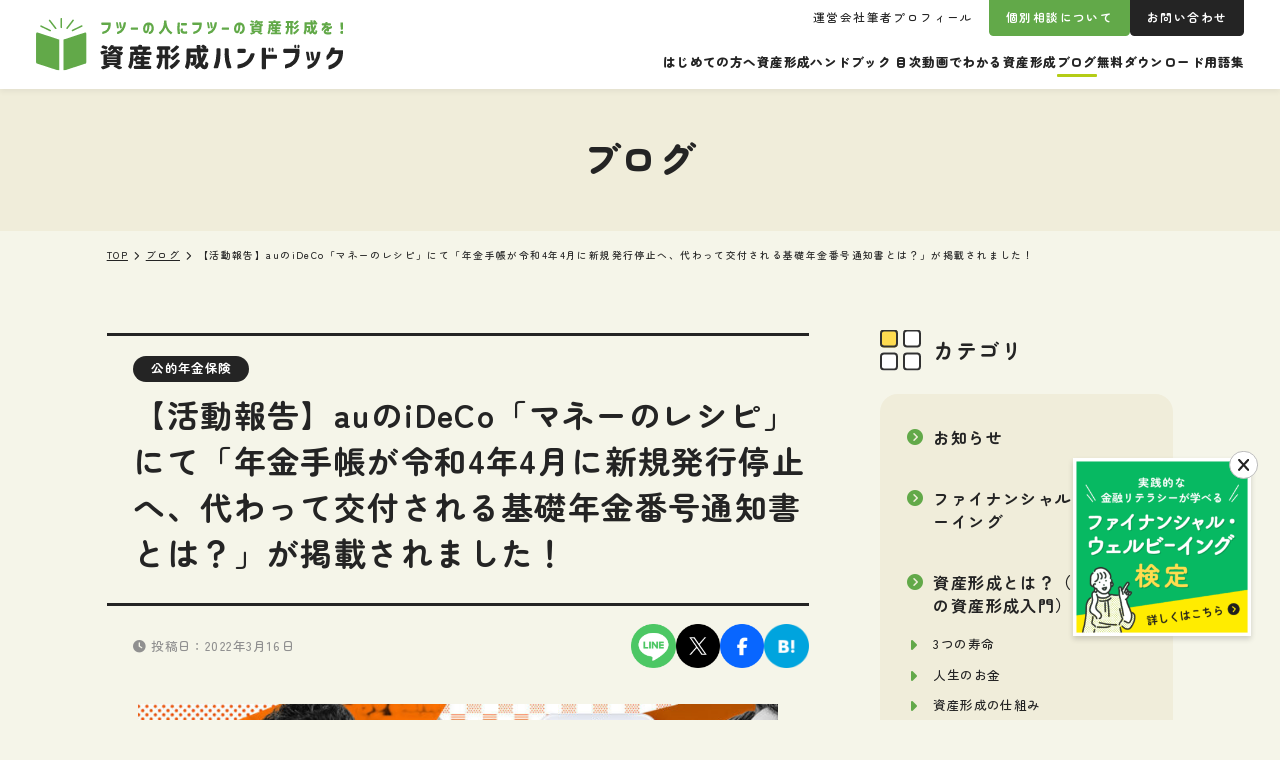

--- FILE ---
content_type: text/html; charset=UTF-8
request_url: https://shisankeisei.jp/20220316-au-am-money-recipe-nenkin-techo/
body_size: 24673
content:
<!DOCTYPE html>
<html dir="ltr" lang="ja" prefix="og: https://ogp.me/ns#">
  <head>
            <meta charset="UTF-8">
    <meta name="viewport" content="width=device-width, initial-scale=1">
    <meta content="IE=edge" http-equiv=X-UA-Compatible>
    <meta name="format-detection" content="telephone=no">
    <script>
    window.lazySizesConfig = window.lazySizesConfig || {};
    window.lazySizesConfig.customMedia = {
      'md': '(max-width: 959.9px)',
      'min-lg': '(min-width: 960px)',
    };
    </script>
        <script src="https://shisankeisei.jp/wp-content/themes/shisankeisei/dist/js/libs/lazysizes.min.js" async=""></script>
    <link rel="preconnect" href="https://fonts.googleapis.com">
    <link rel="preconnect" href="https://fonts.gstatic.com" crossorigin>
    <link href="https://fonts.googleapis.com/css2?family=Zen+Maru+Gothic:wght@500;700;900&display=swap" rel="stylesheet">
    <link href="https://use.fontawesome.com/releases/v6.2.0/css/all.css" rel="stylesheet">
    <title>【活動報告】auのiDeCo「マネーのレシピ」にて「年金手帳が令和4年4月に新規発行停止へ、代わって交付される基礎年金番号通知書とは？」が掲載されました！ - 資産形成ハンドブック</title>
<script type="text/javascript">
/* <![CDATA[ */
window.JetpackScriptData = {"site":{"icon":"https://i0.wp.com/shisankeisei.jp/wp-content/uploads/2024/06/cropped-fw_handbook_symbol.png?w=64\u0026ssl=1","title":"資産形成ハンドブック","host":"xserver","is_wpcom_platform":false}};
/* ]]> */
</script>

		<!-- All in One SEO 4.8.4.1 - aioseo.com -->
	<meta name="description" content="auのiDeCo「マネーのレシピ」にて、 年金手帳が令和4年4月に新規発行停止へ、" />
	<meta name="robots" content="max-image-preview:large" />
	<meta name="author" content="yokota"/>
	<meta name="msvalidate.01" content="E54807D66DB6FE09D0C2610A5B0F8BD5" />
	<link rel="canonical" href="https://shisankeisei.jp/20220316-au-am-money-recipe-nenkin-techo/" />
	<meta name="generator" content="All in One SEO (AIOSEO) 4.8.4.1" />
		<meta property="og:locale" content="ja_JP" />
		<meta property="og:site_name" content="資産形成ハンドブック - フツーの人にフツーの資産形成を！" />
		<meta property="og:type" content="article" />
		<meta property="og:title" content="【活動報告】auのiDeCo「マネーのレシピ」にて「年金手帳が令和4年4月に新規発行停止へ、代わって交付される基礎年金番号通知書とは？」が掲載されました！ - 資産形成ハンドブック" />
		<meta property="og:description" content="auのiDeCo「マネーのレシピ」にて、 年金手帳が令和4年4月に新規発行停止へ、" />
		<meta property="og:url" content="https://shisankeisei.jp/20220316-au-am-money-recipe-nenkin-techo/" />
		<meta property="og:image" content="https://shisankeisei.jp/wp-content/uploads/2018/12/mv_slider_01_pc.jpg" />
		<meta property="og:image:secure_url" content="https://shisankeisei.jp/wp-content/uploads/2018/12/mv_slider_01_pc.jpg" />
		<meta property="og:image:width" content="1366" />
		<meta property="og:image:height" content="580" />
		<meta property="article:published_time" content="2022-03-16T01:50:28+00:00" />
		<meta property="article:modified_time" content="2022-03-16T01:50:28+00:00" />
		<meta property="article:publisher" content="https://www.facebook.com/shisankeisei.jp/" />
		<meta name="twitter:card" content="summary_large_image" />
		<meta name="twitter:site" content="@ken1yokota" />
		<meta name="twitter:title" content="【活動報告】auのiDeCo「マネーのレシピ」にて「年金手帳が令和4年4月に新規発行停止へ、代わって交付される基礎年金番号通知書とは？」が掲載されました！ - 資産形成ハンドブック" />
		<meta name="twitter:description" content="auのiDeCo「マネーのレシピ」にて、 年金手帳が令和4年4月に新規発行停止へ、" />
		<meta name="twitter:creator" content="@ken1yokota" />
		<meta name="twitter:image" content="https://shisankeisei.jp/wp-content/uploads/2018/12/mv_slider_01_pc.jpg" />
		<script type="application/ld+json" class="aioseo-schema">
			{"@context":"https:\/\/schema.org","@graph":[{"@type":"BlogPosting","@id":"https:\/\/shisankeisei.jp\/20220316-au-am-money-recipe-nenkin-techo\/#blogposting","name":"\u3010\u6d3b\u52d5\u5831\u544a\u3011au\u306eiDeCo\u300c\u30de\u30cd\u30fc\u306e\u30ec\u30b7\u30d4\u300d\u306b\u3066\u300c\u5e74\u91d1\u624b\u5e33\u304c\u4ee4\u548c4\u5e744\u6708\u306b\u65b0\u898f\u767a\u884c\u505c\u6b62\u3078\u3001\u4ee3\u308f\u3063\u3066\u4ea4\u4ed8\u3055\u308c\u308b\u57fa\u790e\u5e74\u91d1\u756a\u53f7\u901a\u77e5\u66f8\u3068\u306f\uff1f\u300d\u304c\u63b2\u8f09\u3055\u308c\u307e\u3057\u305f\uff01 - \u8cc7\u7523\u5f62\u6210\u30cf\u30f3\u30c9\u30d6\u30c3\u30af","headline":"\u3010\u6d3b\u52d5\u5831\u544a\u3011au\u306eiDeCo\u300c\u30de\u30cd\u30fc\u306e\u30ec\u30b7\u30d4\u300d\u306b\u3066\u300c\u5e74\u91d1\u624b\u5e33\u304c\u4ee4\u548c4\u5e744\u6708\u306b\u65b0\u898f\u767a\u884c\u505c\u6b62\u3078\u3001\u4ee3\u308f\u3063\u3066\u4ea4\u4ed8\u3055\u308c\u308b\u57fa\u790e\u5e74\u91d1\u756a\u53f7\u901a\u77e5\u66f8\u3068\u306f\uff1f\u300d\u304c\u63b2\u8f09\u3055\u308c\u307e\u3057\u305f\uff01","author":{"@id":"https:\/\/shisankeisei.jp\/author\/yokota\/#author"},"publisher":{"@id":"https:\/\/shisankeisei.jp\/#organization"},"image":{"@type":"ImageObject","url":"https:\/\/shisankeisei.jp\/wp-content\/uploads\/2018\/12\/mv_slider_01_pc.jpg","width":1366,"height":580,"caption":"au-ideco-kddi"},"datePublished":"2022-03-16T10:50:28+09:00","dateModified":"2022-03-16T10:50:28+09:00","inLanguage":"ja","mainEntityOfPage":{"@id":"https:\/\/shisankeisei.jp\/20220316-au-am-money-recipe-nenkin-techo\/#webpage"},"isPartOf":{"@id":"https:\/\/shisankeisei.jp\/20220316-au-am-money-recipe-nenkin-techo\/#webpage"},"articleSection":"\u516c\u7684\u5e74\u91d1\u4fdd\u967a, \u516c\u7684\u5e74\u91d1\u4fdd\u967a, \u57fa\u790e\u5e74\u91d1\u756a\u53f7\u901a\u77e5\u66f8, \u5e74\u91d1\u624b\u5e33"},{"@type":"BreadcrumbList","@id":"https:\/\/shisankeisei.jp\/20220316-au-am-money-recipe-nenkin-techo\/#breadcrumblist","itemListElement":[{"@type":"ListItem","@id":"https:\/\/shisankeisei.jp#listItem","position":1,"name":"\u5bb6","item":"https:\/\/shisankeisei.jp","nextItem":{"@type":"ListItem","@id":"https:\/\/shisankeisei.jp\/category\/save-prepare-for-old-age\/#listItem","name":"\u8001\u5f8c\u306b\u5099\u3048\u308b"}},{"@type":"ListItem","@id":"https:\/\/shisankeisei.jp\/category\/save-prepare-for-old-age\/#listItem","position":2,"name":"\u8001\u5f8c\u306b\u5099\u3048\u308b","item":"https:\/\/shisankeisei.jp\/category\/save-prepare-for-old-age\/","nextItem":{"@type":"ListItem","@id":"https:\/\/shisankeisei.jp\/category\/save-prepare-for-old-age\/public-pension-save-prepare-for-old-age\/#listItem","name":"\u516c\u7684\u5e74\u91d1\u4fdd\u967a"},"previousItem":{"@type":"ListItem","@id":"https:\/\/shisankeisei.jp#listItem","name":"\u5bb6"}},{"@type":"ListItem","@id":"https:\/\/shisankeisei.jp\/category\/save-prepare-for-old-age\/public-pension-save-prepare-for-old-age\/#listItem","position":3,"name":"\u516c\u7684\u5e74\u91d1\u4fdd\u967a","item":"https:\/\/shisankeisei.jp\/category\/save-prepare-for-old-age\/public-pension-save-prepare-for-old-age\/","nextItem":{"@type":"ListItem","@id":"https:\/\/shisankeisei.jp\/20220316-au-am-money-recipe-nenkin-techo\/#listItem","name":"\u3010\u6d3b\u52d5\u5831\u544a\u3011au\u306eiDeCo\u300c\u30de\u30cd\u30fc\u306e\u30ec\u30b7\u30d4\u300d\u306b\u3066\u300c\u5e74\u91d1\u624b\u5e33\u304c\u4ee4\u548c4\u5e744\u6708\u306b\u65b0\u898f\u767a\u884c\u505c\u6b62\u3078\u3001\u4ee3\u308f\u3063\u3066\u4ea4\u4ed8\u3055\u308c\u308b\u57fa\u790e\u5e74\u91d1\u756a\u53f7\u901a\u77e5\u66f8\u3068\u306f\uff1f\u300d\u304c\u63b2\u8f09\u3055\u308c\u307e\u3057\u305f\uff01"},"previousItem":{"@type":"ListItem","@id":"https:\/\/shisankeisei.jp\/category\/save-prepare-for-old-age\/#listItem","name":"\u8001\u5f8c\u306b\u5099\u3048\u308b"}},{"@type":"ListItem","@id":"https:\/\/shisankeisei.jp\/20220316-au-am-money-recipe-nenkin-techo\/#listItem","position":4,"name":"\u3010\u6d3b\u52d5\u5831\u544a\u3011au\u306eiDeCo\u300c\u30de\u30cd\u30fc\u306e\u30ec\u30b7\u30d4\u300d\u306b\u3066\u300c\u5e74\u91d1\u624b\u5e33\u304c\u4ee4\u548c4\u5e744\u6708\u306b\u65b0\u898f\u767a\u884c\u505c\u6b62\u3078\u3001\u4ee3\u308f\u3063\u3066\u4ea4\u4ed8\u3055\u308c\u308b\u57fa\u790e\u5e74\u91d1\u756a\u53f7\u901a\u77e5\u66f8\u3068\u306f\uff1f\u300d\u304c\u63b2\u8f09\u3055\u308c\u307e\u3057\u305f\uff01","previousItem":{"@type":"ListItem","@id":"https:\/\/shisankeisei.jp\/category\/save-prepare-for-old-age\/public-pension-save-prepare-for-old-age\/#listItem","name":"\u516c\u7684\u5e74\u91d1\u4fdd\u967a"}}]},{"@type":"Organization","@id":"https:\/\/shisankeisei.jp\/#organization","name":"\u8cc7\u7523\u5f62\u6210\u30cf\u30f3\u30c9\u30d6\u30c3\u30af","description":"\u30d5\u30c4\u30fc\u306e\u4eba\u306b\u30d5\u30c4\u30fc\u306e\u8cc7\u7523\u5f62\u6210\u3092\uff01","url":"https:\/\/shisankeisei.jp\/","sameAs":["https:\/\/www.facebook.com\/shisankeisei.jp\/","https:\/\/twitter.com\/ken1yokota"]},{"@type":"Person","@id":"https:\/\/shisankeisei.jp\/author\/yokota\/#author","url":"https:\/\/shisankeisei.jp\/author\/yokota\/","name":"yokota","image":{"@type":"ImageObject","@id":"https:\/\/shisankeisei.jp\/20220316-au-am-money-recipe-nenkin-techo\/#authorImage","url":"https:\/\/secure.gravatar.com\/avatar\/981a17edd1597a10bdc5b64dbbf0dcbf14caa35c5f603d0c145b630fa9cc0726?s=96&d=mm&r=g","width":96,"height":96,"caption":"yokota"}},{"@type":"WebPage","@id":"https:\/\/shisankeisei.jp\/20220316-au-am-money-recipe-nenkin-techo\/#webpage","url":"https:\/\/shisankeisei.jp\/20220316-au-am-money-recipe-nenkin-techo\/","name":"\u3010\u6d3b\u52d5\u5831\u544a\u3011au\u306eiDeCo\u300c\u30de\u30cd\u30fc\u306e\u30ec\u30b7\u30d4\u300d\u306b\u3066\u300c\u5e74\u91d1\u624b\u5e33\u304c\u4ee4\u548c4\u5e744\u6708\u306b\u65b0\u898f\u767a\u884c\u505c\u6b62\u3078\u3001\u4ee3\u308f\u3063\u3066\u4ea4\u4ed8\u3055\u308c\u308b\u57fa\u790e\u5e74\u91d1\u756a\u53f7\u901a\u77e5\u66f8\u3068\u306f\uff1f\u300d\u304c\u63b2\u8f09\u3055\u308c\u307e\u3057\u305f\uff01 - \u8cc7\u7523\u5f62\u6210\u30cf\u30f3\u30c9\u30d6\u30c3\u30af","description":"au\u306eiDeCo\u300c\u30de\u30cd\u30fc\u306e\u30ec\u30b7\u30d4\u300d\u306b\u3066\u3001 \u5e74\u91d1\u624b\u5e33\u304c\u4ee4\u548c4\u5e744\u6708\u306b\u65b0\u898f\u767a\u884c\u505c\u6b62\u3078\u3001","inLanguage":"ja","isPartOf":{"@id":"https:\/\/shisankeisei.jp\/#website"},"breadcrumb":{"@id":"https:\/\/shisankeisei.jp\/20220316-au-am-money-recipe-nenkin-techo\/#breadcrumblist"},"author":{"@id":"https:\/\/shisankeisei.jp\/author\/yokota\/#author"},"creator":{"@id":"https:\/\/shisankeisei.jp\/author\/yokota\/#author"},"image":{"@type":"ImageObject","url":"https:\/\/shisankeisei.jp\/wp-content\/uploads\/2018\/12\/mv_slider_01_pc.jpg","@id":"https:\/\/shisankeisei.jp\/20220316-au-am-money-recipe-nenkin-techo\/#mainImage","width":1366,"height":580,"caption":"au-ideco-kddi"},"primaryImageOfPage":{"@id":"https:\/\/shisankeisei.jp\/20220316-au-am-money-recipe-nenkin-techo\/#mainImage"},"datePublished":"2022-03-16T10:50:28+09:00","dateModified":"2022-03-16T10:50:28+09:00"},{"@type":"WebSite","@id":"https:\/\/shisankeisei.jp\/#website","url":"https:\/\/shisankeisei.jp\/","name":"\u8cc7\u7523\u5f62\u6210\u30cf\u30f3\u30c9\u30d6\u30c3\u30af","description":"\u30d5\u30c4\u30fc\u306e\u4eba\u306b\u30d5\u30c4\u30fc\u306e\u8cc7\u7523\u5f62\u6210\u3092\uff01","inLanguage":"ja","publisher":{"@id":"https:\/\/shisankeisei.jp\/#organization"}}]}
		</script>
		<!-- All in One SEO -->

<link rel='dns-prefetch' href='//www.googletagmanager.com' />
<link rel="alternate" title="oEmbed (JSON)" type="application/json+oembed" href="https://shisankeisei.jp/wp-json/oembed/1.0/embed?url=https%3A%2F%2Fshisankeisei.jp%2F20220316-au-am-money-recipe-nenkin-techo%2F" />
<link rel="alternate" title="oEmbed (XML)" type="text/xml+oembed" href="https://shisankeisei.jp/wp-json/oembed/1.0/embed?url=https%3A%2F%2Fshisankeisei.jp%2F20220316-au-am-money-recipe-nenkin-techo%2F&#038;format=xml" />
<style id='wp-img-auto-sizes-contain-inline-css' type='text/css'>
img:is([sizes=auto i],[sizes^="auto," i]){contain-intrinsic-size:3000px 1500px}
/*# sourceURL=wp-img-auto-sizes-contain-inline-css */
</style>
<style id='wp-emoji-styles-inline-css' type='text/css'>

	img.wp-smiley, img.emoji {
		display: inline !important;
		border: none !important;
		box-shadow: none !important;
		height: 1em !important;
		width: 1em !important;
		margin: 0 0.07em !important;
		vertical-align: -0.1em !important;
		background: none !important;
		padding: 0 !important;
	}
/*# sourceURL=wp-emoji-styles-inline-css */
</style>
<link rel='stylesheet' id='wp-block-library-css' href='https://shisankeisei.jp/wp-includes/css/dist/block-library/style.min.css?ver=6.9' type='text/css' media='all' />
<style id='global-styles-inline-css' type='text/css'>
:root{--wp--preset--aspect-ratio--square: 1;--wp--preset--aspect-ratio--4-3: 4/3;--wp--preset--aspect-ratio--3-4: 3/4;--wp--preset--aspect-ratio--3-2: 3/2;--wp--preset--aspect-ratio--2-3: 2/3;--wp--preset--aspect-ratio--16-9: 16/9;--wp--preset--aspect-ratio--9-16: 9/16;--wp--preset--color--black: #000000;--wp--preset--color--cyan-bluish-gray: #abb8c3;--wp--preset--color--white: #ffffff;--wp--preset--color--pale-pink: #f78da7;--wp--preset--color--vivid-red: #cf2e2e;--wp--preset--color--luminous-vivid-orange: #ff6900;--wp--preset--color--luminous-vivid-amber: #fcb900;--wp--preset--color--light-green-cyan: #7bdcb5;--wp--preset--color--vivid-green-cyan: #00d084;--wp--preset--color--pale-cyan-blue: #8ed1fc;--wp--preset--color--vivid-cyan-blue: #0693e3;--wp--preset--color--vivid-purple: #9b51e0;--wp--preset--color--green: #62A949;--wp--preset--color--yellow: #FFEB00;--wp--preset--color--orange: #FFB783;--wp--preset--color--pink: #FFACAC;--wp--preset--color--blue: #0096DC;--wp--preset--color--green-1: #62A949;--wp--preset--color--green-2: #B4CC16;--wp--preset--gradient--vivid-cyan-blue-to-vivid-purple: linear-gradient(135deg,rgb(6,147,227) 0%,rgb(155,81,224) 100%);--wp--preset--gradient--light-green-cyan-to-vivid-green-cyan: linear-gradient(135deg,rgb(122,220,180) 0%,rgb(0,208,130) 100%);--wp--preset--gradient--luminous-vivid-amber-to-luminous-vivid-orange: linear-gradient(135deg,rgb(252,185,0) 0%,rgb(255,105,0) 100%);--wp--preset--gradient--luminous-vivid-orange-to-vivid-red: linear-gradient(135deg,rgb(255,105,0) 0%,rgb(207,46,46) 100%);--wp--preset--gradient--very-light-gray-to-cyan-bluish-gray: linear-gradient(135deg,rgb(238,238,238) 0%,rgb(169,184,195) 100%);--wp--preset--gradient--cool-to-warm-spectrum: linear-gradient(135deg,rgb(74,234,220) 0%,rgb(151,120,209) 20%,rgb(207,42,186) 40%,rgb(238,44,130) 60%,rgb(251,105,98) 80%,rgb(254,248,76) 100%);--wp--preset--gradient--blush-light-purple: linear-gradient(135deg,rgb(255,206,236) 0%,rgb(152,150,240) 100%);--wp--preset--gradient--blush-bordeaux: linear-gradient(135deg,rgb(254,205,165) 0%,rgb(254,45,45) 50%,rgb(107,0,62) 100%);--wp--preset--gradient--luminous-dusk: linear-gradient(135deg,rgb(255,203,112) 0%,rgb(199,81,192) 50%,rgb(65,88,208) 100%);--wp--preset--gradient--pale-ocean: linear-gradient(135deg,rgb(255,245,203) 0%,rgb(182,227,212) 50%,rgb(51,167,181) 100%);--wp--preset--gradient--electric-grass: linear-gradient(135deg,rgb(202,248,128) 0%,rgb(113,206,126) 100%);--wp--preset--gradient--midnight: linear-gradient(135deg,rgb(2,3,129) 0%,rgb(40,116,252) 100%);--wp--preset--font-size--small: 13px;--wp--preset--font-size--medium: 20px;--wp--preset--font-size--large: 36px;--wp--preset--font-size--x-large: 42px;--wp--preset--font-size--text-s: 1.4rem;--wp--preset--font-size--text-regular: 1.6rem;--wp--preset--font-size--text-large: 2rem;--wp--preset--font-size--text-em: 2.4rem;--wp--preset--spacing--20: 0.44rem;--wp--preset--spacing--30: 0.67rem;--wp--preset--spacing--40: 1rem;--wp--preset--spacing--50: 1.5rem;--wp--preset--spacing--60: 2.25rem;--wp--preset--spacing--70: 3.38rem;--wp--preset--spacing--80: 5.06rem;--wp--preset--shadow--natural: 6px 6px 9px rgba(0, 0, 0, 0.2);--wp--preset--shadow--deep: 12px 12px 50px rgba(0, 0, 0, 0.4);--wp--preset--shadow--sharp: 6px 6px 0px rgba(0, 0, 0, 0.2);--wp--preset--shadow--outlined: 6px 6px 0px -3px rgb(255, 255, 255), 6px 6px rgb(0, 0, 0);--wp--preset--shadow--crisp: 6px 6px 0px rgb(0, 0, 0);}:where(body) { margin: 0; }.wp-site-blocks > .alignleft { float: left; margin-right: 2em; }.wp-site-blocks > .alignright { float: right; margin-left: 2em; }.wp-site-blocks > .aligncenter { justify-content: center; margin-left: auto; margin-right: auto; }:where(.is-layout-flex){gap: 0.5em;}:where(.is-layout-grid){gap: 0.5em;}.is-layout-flow > .alignleft{float: left;margin-inline-start: 0;margin-inline-end: 2em;}.is-layout-flow > .alignright{float: right;margin-inline-start: 2em;margin-inline-end: 0;}.is-layout-flow > .aligncenter{margin-left: auto !important;margin-right: auto !important;}.is-layout-constrained > .alignleft{float: left;margin-inline-start: 0;margin-inline-end: 2em;}.is-layout-constrained > .alignright{float: right;margin-inline-start: 2em;margin-inline-end: 0;}.is-layout-constrained > .aligncenter{margin-left: auto !important;margin-right: auto !important;}.is-layout-constrained > :where(:not(.alignleft):not(.alignright):not(.alignfull)){margin-left: auto !important;margin-right: auto !important;}body .is-layout-flex{display: flex;}.is-layout-flex{flex-wrap: wrap;align-items: center;}.is-layout-flex > :is(*, div){margin: 0;}body .is-layout-grid{display: grid;}.is-layout-grid > :is(*, div){margin: 0;}body{padding-top: 0px;padding-right: 0px;padding-bottom: 0px;padding-left: 0px;}a:where(:not(.wp-element-button)){text-decoration: underline;}:root :where(.wp-element-button, .wp-block-button__link){background-color: #32373c;border-width: 0;color: #fff;font-family: inherit;font-size: inherit;font-style: inherit;font-weight: inherit;letter-spacing: inherit;line-height: inherit;padding-top: calc(0.667em + 2px);padding-right: calc(1.333em + 2px);padding-bottom: calc(0.667em + 2px);padding-left: calc(1.333em + 2px);text-decoration: none;text-transform: inherit;}.has-black-color{color: var(--wp--preset--color--black) !important;}.has-cyan-bluish-gray-color{color: var(--wp--preset--color--cyan-bluish-gray) !important;}.has-white-color{color: var(--wp--preset--color--white) !important;}.has-pale-pink-color{color: var(--wp--preset--color--pale-pink) !important;}.has-vivid-red-color{color: var(--wp--preset--color--vivid-red) !important;}.has-luminous-vivid-orange-color{color: var(--wp--preset--color--luminous-vivid-orange) !important;}.has-luminous-vivid-amber-color{color: var(--wp--preset--color--luminous-vivid-amber) !important;}.has-light-green-cyan-color{color: var(--wp--preset--color--light-green-cyan) !important;}.has-vivid-green-cyan-color{color: var(--wp--preset--color--vivid-green-cyan) !important;}.has-pale-cyan-blue-color{color: var(--wp--preset--color--pale-cyan-blue) !important;}.has-vivid-cyan-blue-color{color: var(--wp--preset--color--vivid-cyan-blue) !important;}.has-vivid-purple-color{color: var(--wp--preset--color--vivid-purple) !important;}.has-green-color{color: var(--wp--preset--color--green) !important;}.has-yellow-color{color: var(--wp--preset--color--yellow) !important;}.has-orange-color{color: var(--wp--preset--color--orange) !important;}.has-pink-color{color: var(--wp--preset--color--pink) !important;}.has-blue-color{color: var(--wp--preset--color--blue) !important;}.has-green-1-color{color: var(--wp--preset--color--green-1) !important;}.has-green-2-color{color: var(--wp--preset--color--green-2) !important;}.has-black-background-color{background-color: var(--wp--preset--color--black) !important;}.has-cyan-bluish-gray-background-color{background-color: var(--wp--preset--color--cyan-bluish-gray) !important;}.has-white-background-color{background-color: var(--wp--preset--color--white) !important;}.has-pale-pink-background-color{background-color: var(--wp--preset--color--pale-pink) !important;}.has-vivid-red-background-color{background-color: var(--wp--preset--color--vivid-red) !important;}.has-luminous-vivid-orange-background-color{background-color: var(--wp--preset--color--luminous-vivid-orange) !important;}.has-luminous-vivid-amber-background-color{background-color: var(--wp--preset--color--luminous-vivid-amber) !important;}.has-light-green-cyan-background-color{background-color: var(--wp--preset--color--light-green-cyan) !important;}.has-vivid-green-cyan-background-color{background-color: var(--wp--preset--color--vivid-green-cyan) !important;}.has-pale-cyan-blue-background-color{background-color: var(--wp--preset--color--pale-cyan-blue) !important;}.has-vivid-cyan-blue-background-color{background-color: var(--wp--preset--color--vivid-cyan-blue) !important;}.has-vivid-purple-background-color{background-color: var(--wp--preset--color--vivid-purple) !important;}.has-green-background-color{background-color: var(--wp--preset--color--green) !important;}.has-yellow-background-color{background-color: var(--wp--preset--color--yellow) !important;}.has-orange-background-color{background-color: var(--wp--preset--color--orange) !important;}.has-pink-background-color{background-color: var(--wp--preset--color--pink) !important;}.has-blue-background-color{background-color: var(--wp--preset--color--blue) !important;}.has-green-1-background-color{background-color: var(--wp--preset--color--green-1) !important;}.has-green-2-background-color{background-color: var(--wp--preset--color--green-2) !important;}.has-black-border-color{border-color: var(--wp--preset--color--black) !important;}.has-cyan-bluish-gray-border-color{border-color: var(--wp--preset--color--cyan-bluish-gray) !important;}.has-white-border-color{border-color: var(--wp--preset--color--white) !important;}.has-pale-pink-border-color{border-color: var(--wp--preset--color--pale-pink) !important;}.has-vivid-red-border-color{border-color: var(--wp--preset--color--vivid-red) !important;}.has-luminous-vivid-orange-border-color{border-color: var(--wp--preset--color--luminous-vivid-orange) !important;}.has-luminous-vivid-amber-border-color{border-color: var(--wp--preset--color--luminous-vivid-amber) !important;}.has-light-green-cyan-border-color{border-color: var(--wp--preset--color--light-green-cyan) !important;}.has-vivid-green-cyan-border-color{border-color: var(--wp--preset--color--vivid-green-cyan) !important;}.has-pale-cyan-blue-border-color{border-color: var(--wp--preset--color--pale-cyan-blue) !important;}.has-vivid-cyan-blue-border-color{border-color: var(--wp--preset--color--vivid-cyan-blue) !important;}.has-vivid-purple-border-color{border-color: var(--wp--preset--color--vivid-purple) !important;}.has-green-border-color{border-color: var(--wp--preset--color--green) !important;}.has-yellow-border-color{border-color: var(--wp--preset--color--yellow) !important;}.has-orange-border-color{border-color: var(--wp--preset--color--orange) !important;}.has-pink-border-color{border-color: var(--wp--preset--color--pink) !important;}.has-blue-border-color{border-color: var(--wp--preset--color--blue) !important;}.has-green-1-border-color{border-color: var(--wp--preset--color--green-1) !important;}.has-green-2-border-color{border-color: var(--wp--preset--color--green-2) !important;}.has-vivid-cyan-blue-to-vivid-purple-gradient-background{background: var(--wp--preset--gradient--vivid-cyan-blue-to-vivid-purple) !important;}.has-light-green-cyan-to-vivid-green-cyan-gradient-background{background: var(--wp--preset--gradient--light-green-cyan-to-vivid-green-cyan) !important;}.has-luminous-vivid-amber-to-luminous-vivid-orange-gradient-background{background: var(--wp--preset--gradient--luminous-vivid-amber-to-luminous-vivid-orange) !important;}.has-luminous-vivid-orange-to-vivid-red-gradient-background{background: var(--wp--preset--gradient--luminous-vivid-orange-to-vivid-red) !important;}.has-very-light-gray-to-cyan-bluish-gray-gradient-background{background: var(--wp--preset--gradient--very-light-gray-to-cyan-bluish-gray) !important;}.has-cool-to-warm-spectrum-gradient-background{background: var(--wp--preset--gradient--cool-to-warm-spectrum) !important;}.has-blush-light-purple-gradient-background{background: var(--wp--preset--gradient--blush-light-purple) !important;}.has-blush-bordeaux-gradient-background{background: var(--wp--preset--gradient--blush-bordeaux) !important;}.has-luminous-dusk-gradient-background{background: var(--wp--preset--gradient--luminous-dusk) !important;}.has-pale-ocean-gradient-background{background: var(--wp--preset--gradient--pale-ocean) !important;}.has-electric-grass-gradient-background{background: var(--wp--preset--gradient--electric-grass) !important;}.has-midnight-gradient-background{background: var(--wp--preset--gradient--midnight) !important;}.has-small-font-size{font-size: var(--wp--preset--font-size--small) !important;}.has-medium-font-size{font-size: var(--wp--preset--font-size--medium) !important;}.has-large-font-size{font-size: var(--wp--preset--font-size--large) !important;}.has-x-large-font-size{font-size: var(--wp--preset--font-size--x-large) !important;}.has-text-s-font-size{font-size: var(--wp--preset--font-size--text-s) !important;}.has-text-regular-font-size{font-size: var(--wp--preset--font-size--text-regular) !important;}.has-text-large-font-size{font-size: var(--wp--preset--font-size--text-large) !important;}.has-text-em-font-size{font-size: var(--wp--preset--font-size--text-em) !important;}
/*# sourceURL=global-styles-inline-css */
</style>

<link rel='stylesheet' id='contact-form-7-css' href='https://shisankeisei.jp/wp-content/plugins/contact-form-7/includes/css/styles.css?ver=6.1' type='text/css' media='all' />
<link rel='stylesheet' id='wpdm-fonticon-css' href='https://shisankeisei.jp/wp-content/plugins/download-manager/assets/wpdm-iconfont/css/wpdm-icons.css?ver=6.9' type='text/css' media='all' />
<link rel='stylesheet' id='wpdm-front-css' href='https://shisankeisei.jp/wp-content/plugins/download-manager/assets/css/front.min.css?ver=6.9' type='text/css' media='all' />
<link rel='stylesheet' id='spam-protect-for-contact-form7-css' href='https://shisankeisei.jp/wp-content/plugins/wp-contact-form-7-spam-blocker/frontend/css/spam-protect-for-contact-form7.css?ver=1.0.0' type='text/css' media='all' />
<style id='akismet-widget-style-inline-css' type='text/css'>

			.a-stats {
				--akismet-color-mid-green: #357b49;
				--akismet-color-white: #fff;
				--akismet-color-light-grey: #f6f7f7;

				max-width: 350px;
				width: auto;
			}

			.a-stats * {
				all: unset;
				box-sizing: border-box;
			}

			.a-stats strong {
				font-weight: 600;
			}

			.a-stats a.a-stats__link,
			.a-stats a.a-stats__link:visited,
			.a-stats a.a-stats__link:active {
				background: var(--akismet-color-mid-green);
				border: none;
				box-shadow: none;
				border-radius: 8px;
				color: var(--akismet-color-white);
				cursor: pointer;
				display: block;
				font-family: -apple-system, BlinkMacSystemFont, 'Segoe UI', 'Roboto', 'Oxygen-Sans', 'Ubuntu', 'Cantarell', 'Helvetica Neue', sans-serif;
				font-weight: 500;
				padding: 12px;
				text-align: center;
				text-decoration: none;
				transition: all 0.2s ease;
			}

			/* Extra specificity to deal with TwentyTwentyOne focus style */
			.widget .a-stats a.a-stats__link:focus {
				background: var(--akismet-color-mid-green);
				color: var(--akismet-color-white);
				text-decoration: none;
			}

			.a-stats a.a-stats__link:hover {
				filter: brightness(110%);
				box-shadow: 0 4px 12px rgba(0, 0, 0, 0.06), 0 0 2px rgba(0, 0, 0, 0.16);
			}

			.a-stats .count {
				color: var(--akismet-color-white);
				display: block;
				font-size: 1.5em;
				line-height: 1.4;
				padding: 0 13px;
				white-space: nowrap;
			}
		
/*# sourceURL=akismet-widget-style-inline-css */
</style>
<link rel='stylesheet' id='tablepress-default-css' href='https://shisankeisei.jp/wp-content/plugins/tablepress/css/build/default.css?ver=3.1.3' type='text/css' media='all' />
<link rel='stylesheet' id='cf7cf-style-css' href='https://shisankeisei.jp/wp-content/plugins/cf7-conditional-fields/style.css?ver=2.6' type='text/css' media='all' />
<link rel='stylesheet' id='main-stylesheet-css' href='https://shisankeisei.jp/wp-content/themes/shisankeisei/dist/css/style.css?20250815' type='text/css' media='all' />
<script type="text/javascript" src="//ajax.googleapis.com/ajax/libs/jquery/3.7.1/jquery.min.js" id="jquery-js"></script>
<script type="text/javascript" src="https://shisankeisei.jp/wp-content/plugins/download-manager/assets/js/wpdm.min.js?ver=6.9" id="wpdm-frontend-js-js"></script>
<script type="text/javascript" id="wpdm-frontjs-js-extra">
/* <![CDATA[ */
var wpdm_url = {"home":"https://shisankeisei.jp/","site":"https://shisankeisei.jp/","ajax":"https://shisankeisei.jp/wp-admin/admin-ajax.php"};
var wpdm_js = {"spinner":"\u003Ci class=\"wpdm-icon wpdm-sun wpdm-spin\"\u003E\u003C/i\u003E","client_id":"e190b309001a7545f1ed75be8d08da2f"};
var wpdm_strings = {"pass_var":"\u30d1\u30b9\u30ef\u30fc\u30c9\u78ba\u8a8d\u5b8c\u4e86 !","pass_var_q":"\u30c0\u30a6\u30f3\u30ed\u30fc\u30c9\u3092\u958b\u59cb\u3059\u308b\u306b\u306f\u3001\u6b21\u306e\u30dc\u30bf\u30f3\u3092\u30af\u30ea\u30c3\u30af\u3057\u3066\u304f\u3060\u3055\u3044\u3002","start_dl":"\u30c0\u30a6\u30f3\u30ed\u30fc\u30c9\u958b\u59cb"};
//# sourceURL=wpdm-frontjs-js-extra
/* ]]> */
</script>
<script type="text/javascript" src="https://shisankeisei.jp/wp-content/plugins/download-manager/assets/js/front.min.js?ver=3.3.19" id="wpdm-frontjs-js"></script>
<script type="text/javascript" src="https://shisankeisei.jp/wp-content/plugins/wp-contact-form-7-spam-blocker/frontend/js/spam-protect-for-contact-form7.js?ver=1.0.0" id="spam-protect-for-contact-form7-js"></script>

<!-- Site Kit によって追加された Google タグ（gtag.js）スニペット -->
<!-- Google アナリティクス スニペット (Site Kit が追加) -->
<script type="text/javascript" src="https://www.googletagmanager.com/gtag/js?id=GT-TB7GHXP" id="google_gtagjs-js" async></script>
<script type="text/javascript" id="google_gtagjs-js-after">
/* <![CDATA[ */
window.dataLayer = window.dataLayer || [];function gtag(){dataLayer.push(arguments);}
gtag("set","linker",{"domains":["shisankeisei.jp"]});
gtag("js", new Date());
gtag("set", "developer_id.dZTNiMT", true);
gtag("config", "GT-TB7GHXP", {"googlesitekit_post_date":"20220316","googlesitekit_post_author":"yokota"});
 window._googlesitekit = window._googlesitekit || {}; window._googlesitekit.throttledEvents = []; window._googlesitekit.gtagEvent = (name, data) => { var key = JSON.stringify( { name, data } ); if ( !! window._googlesitekit.throttledEvents[ key ] ) { return; } window._googlesitekit.throttledEvents[ key ] = true; setTimeout( () => { delete window._googlesitekit.throttledEvents[ key ]; }, 5 ); gtag( "event", name, { ...data, event_source: "site-kit" } ); }; 
//# sourceURL=google_gtagjs-js-after
/* ]]> */
</script>
<link rel="https://api.w.org/" href="https://shisankeisei.jp/wp-json/" /><link rel="alternate" title="JSON" type="application/json" href="https://shisankeisei.jp/wp-json/wp/v2/posts/6870" /><meta name="generator" content="Site Kit by Google 1.171.0" />	<style>img#wpstats{display:none}</style>
		
<!-- Google タグ マネージャー スニペット (Site Kit が追加) -->
<script type="text/javascript">
/* <![CDATA[ */

			( function( w, d, s, l, i ) {
				w[l] = w[l] || [];
				w[l].push( {'gtm.start': new Date().getTime(), event: 'gtm.js'} );
				var f = d.getElementsByTagName( s )[0],
					j = d.createElement( s ), dl = l != 'dataLayer' ? '&l=' + l : '';
				j.async = true;
				j.src = 'https://www.googletagmanager.com/gtm.js?id=' + i + dl;
				f.parentNode.insertBefore( j, f );
			} )( window, document, 'script', 'dataLayer', 'GTM-N7Q83PZV' );
			
/* ]]> */
</script>

<!-- (ここまで) Google タグ マネージャー スニペット (Site Kit が追加) -->
<link rel="icon" href="https://shisankeisei.jp/wp-content/uploads/2024/06/cropped-fw_handbook_symbol-32x32.png" sizes="32x32" />
<link rel="icon" href="https://shisankeisei.jp/wp-content/uploads/2024/06/cropped-fw_handbook_symbol-192x192.png" sizes="192x192" />
<link rel="apple-touch-icon" href="https://shisankeisei.jp/wp-content/uploads/2024/06/cropped-fw_handbook_symbol-180x180.png" />
<meta name="msapplication-TileImage" content="https://shisankeisei.jp/wp-content/uploads/2024/06/cropped-fw_handbook_symbol-270x270.png" />
<meta name="generator" content="WordPress Download Manager 3.3.19" />
                <style>
        /* WPDM Link Template Styles */        </style>
                <style>

            :root {
                --color-primary: #4a8eff;
                --color-primary-rgb: 74, 142, 255;
                --color-primary-hover: #5998ff;
                --color-primary-active: #3281ff;
                --color-secondary: #6c757d;
                --color-secondary-rgb: 108, 117, 125;
                --color-secondary-hover: #6c757d;
                --color-secondary-active: #6c757d;
                --color-success: #018e11;
                --color-success-rgb: 1, 142, 17;
                --color-success-hover: #0aad01;
                --color-success-active: #0c8c01;
                --color-info: #2CA8FF;
                --color-info-rgb: 44, 168, 255;
                --color-info-hover: #2CA8FF;
                --color-info-active: #2CA8FF;
                --color-warning: #FFB236;
                --color-warning-rgb: 255, 178, 54;
                --color-warning-hover: #FFB236;
                --color-warning-active: #FFB236;
                --color-danger: #ff5062;
                --color-danger-rgb: 255, 80, 98;
                --color-danger-hover: #ff5062;
                --color-danger-active: #ff5062;
                --color-green: #30b570;
                --color-blue: #0073ff;
                --color-purple: #8557D3;
                --color-red: #ff5062;
                --color-muted: rgba(69, 89, 122, 0.6);
                --wpdm-font: "Sen", -apple-system, BlinkMacSystemFont, "Segoe UI", Roboto, Helvetica, Arial, sans-serif, "Apple Color Emoji", "Segoe UI Emoji", "Segoe UI Symbol";
            }

            .wpdm-download-link.btn.btn-primary {
                border-radius: 4px;
            }


        </style>
          </head>
  <body class="blog">
    <a class="-sr-only" href="#content">本文へ移動</a>
    <!-- [ HEADER-AREA ] -->
    <header id="masthead" class="l-header">
      <div class="l-header__innr">

        <div class="l-header__logo">
                    <p class="l-header__logo-title">
          <a class="l-header__logo-link" href="https://shisankeisei.jp/" rel="home" data-wpel-link="internal">
            <img class="l-header__logo-img" src="https://shisankeisei.jp/wp-content/themes/shisankeisei/dist/img/g-logo.svg" fetchpriority="high" decoding="async" alt="資産形成ハンドブック">
          </a>
          </p>
        </div><!-- .header__logo -->
        <div class="l-header__toggle">
          <button id="menu-toggle" class="mod-humberger" aria-controls="gNav" aria-expanded="false" aria-label="メニューを開く">
            <span class="mod-humberger__bar"></span>
            <span class="mod-humberger__bar"></span>
            <span class="mod-humberger__bar"></span>
          </button>
        </div>
        <div class="l-header__nav">
          <nav id="gNav" class="mod-gnav" aria-label="Top Menu">
            <div class="mod-gnav__innr">
              <div class="mod-gnav__search">
                <div class="mod-t-search">
                  <form action="https://shisankeisei.jp/" method="GET" class="mod-t-search__form -no-mb">
                    <input type="text" name="s" class="mod-t-search__input" placeholder="キーワード検索" value="">
                    <input type="hidden" name="post_type" value="post,handbook">
                    <button type="submit" class="mod-t-search__button" aria-label="検索する"><i class="fa-solid fa-magnifying-glass"></i></button>
                  </form>
                </div>
              </div>
              <div class="mod-gnav__main">
              <nav class="menu-global-menu-container"><ul id="menu-global-menu" class="mod-gnav__list"><li class="-introduction mod-gnav__item"><a class="mod-gnav__link" href="https://shisankeisei.jp/introduction/" data-wpel-link="internal"><span class="mod-gnav__title">はじめての方へ</span><span class="mod-gnav__icon"><i class="fa-solid fa-arrow-right"></i></span></a></li>
<li class="-handbook mod-gnav__item"><a class="mod-gnav__link" href="https://shisankeisei.jp/handbook/" data-wpel-link="internal"><span class="mod-gnav__title">資産形成ハンドブック 目次</span><span class="mod-gnav__icon"><i class="fa-solid fa-arrow-right"></i></span></a></li>
<li class="-videos mod-gnav__item"><a class="mod-gnav__link" href="https://shisankeisei.jp/videos/" data-wpel-link="internal"><span class="mod-gnav__title">動画でわかる資産形成</span><span class="mod-gnav__icon"><i class="fa-solid fa-arrow-right"></i></span></a></li>
<li class="-blog current_page_parent mod-gnav__item"><a class="mod-gnav__link" href="https://shisankeisei.jp/blog/" data-wpel-link="internal"><span class="mod-gnav__title">ブログ</span><span class="mod-gnav__icon"><i class="fa-solid fa-arrow-right"></i></span></a></li>
<li class="-download mod-gnav__item"><a class="mod-gnav__link" href="https://shisankeisei.jp/download/" data-wpel-link="internal"><span class="mod-gnav__title">無料ダウンロード</span><span class="mod-gnav__icon"><i class="fa-solid fa-arrow-right"></i></span></a></li>
<li class="-glossary mod-gnav__item"><a class="mod-gnav__link" href="https://shisankeisei.jp/glossary/" data-wpel-link="internal"><span class="mod-gnav__title">用語集</span><span class="mod-gnav__icon"><i class="fa-solid fa-arrow-right"></i></span></a></li>
</ul></nav>              </div>
              <div class="mod-gnav__sub">
                <ul class="mod-gnav__s-list">
                  <li class="mod-gnav__s-item">
                    <a class="mod-gnav__s-link" href="https://shisankeisei.jp/about-company/" data-wpel-link="internal">運営会社</a>
                  </li>
                  <li class="mod-gnav__s-item">
                    <a class="mod-gnav__s-link" href="https://shisankeisei.jp/representative-director-profile/" data-wpel-link="internal">筆者プロフィール</a>
                  </li>
                </ul>
                <div class="mod-gnav__s-labels">
                  <div class="mod-gnav__s-label-item">
                    <a class="mod-gnav__s-label" href="https://shisankeisei.jp/consultation/" data-wpel-link="internal">個別相談について</a>
                  </div>
                  <div class="mod-gnav__s-label-item">
                    <a class="mod-gnav__s-label -black" href="https://shisankeisei.jp/contact/" data-wpel-link="internal">お問い合わせ</a>
                  </div>
                </div>
              </div>
              <div id="js-focus-trap" tabindex="0"></div>
            </div>
          </nav>
        </div>

      </div><!-- /.header-inner -->
    </header>
    <!-- /[ HEADER-AREA ] -->

    <!-- [ CONTENT-AREA ] -->
    <div id="content" class="l-content">
      <div class="l-content__innr">

<div class="l-page">
  <div class="l-page__header">
    <div class="l-container">
      <p class="l-page__title">ブログ</p>
    </div>
  </div>
  <div class="l-page__breadcrumbs">
    <div class="mod-breadcrumbs">
  <div class="mod-breadcrumbs__innr">
    <!-- Breadcrumb NavXT 7.4.1 -->
<span property="itemListElement" typeof="ListItem"><a property="item" typeof="WebPage" title="資産形成ハンドブックへ移動する" href="https://shisankeisei.jp" class="home" data-wpel-link="internal"><span property="name">TOP</span></a><meta property="position" content="1"></span><span class="mod-breadcrumbs__separator"><i class="fa-solid fa-chevron-right"></i></span><span property="itemListElement" typeof="ListItem"><a property="item" typeof="WebPage" title="ブログへ移動する" href="https://shisankeisei.jp/blog/" class="post-root post post-post" data-wpel-link="internal"><span property="name">ブログ</span></a><meta property="position" content="2"></span><span class="mod-breadcrumbs__separator"><i class="fa-solid fa-chevron-right"></i></span><span property="itemListElement" typeof="ListItem"><span property="name" class="post post-post current-item">【活動報告】auのiDeCo「マネーのレシピ」にて「年金手帳が令和4年4月に新規発行停止へ、代わって交付される基礎年金番号通知書とは？」が掲載されました！</span><meta property="url" content="https://shisankeisei.jp/20220316-au-am-money-recipe-nenkin-techo/"><meta property="position" content="3"></span>  </div>
</div>
  </div>
  <div class="l-page__body">
    <div class="l-container">
      <div class="l-arc">
        <div class="l-arc__row">
          <div class="l-arc__col -main">
            <div class="hb-entry -blog">
                            
        <article class="hb-entry__article">
          <header class="hb-entry__header">
            <div class="hb-entry__meta">
              <div class="hb-entry__cat">
<span>公的年金保険</span>              </div>
            </div>
            <h1 class="hb-entry__title">【活動報告】auのiDeCo「マネーのレシピ」にて「年金手帳が令和4年4月に新規発行停止へ、代わって交付される基礎年金番号通知書とは？」が掲載されました！</h1>
          </header>
          <div class="hb-entry__c-meta">
            <div class="hb-entry__c-dates">
              <div class="mod-dateInfo -post">
                <p class="mod-dateInfo__date-published">投稿日：<time datetime="2022-03-16T10:50:28+09:00">2022年3月16日</time></p>
                              </div>
            </div>
            <div class="hb-entry__t-sns">
              
            <div class="mod-snsShare">
              <div class="mod-snsShare__item">
                <a class="mod-snsShare__btn" href="https://social-plugins.line.me/lineit/share?url=https://shisankeisei.jp/20220316-au-am-money-recipe-nenkin-techo/" target="_blank" rel="noopener external noreferrer" data-wpel-link="external">
                  <img class="mod-snsShare__icon lazyload" src="[data-uri]" data-srcset="https://shisankeisei.jp/wp-content/themes/shisankeisei/dist/img/icon_sns_line.png" decoding="async" alt="LINEで送る">
                </a>
              </div>
              <div class="mod-snsShare__item">
                <a class="mod-snsShare__btn" href="https://twitter.com/intent/tweet?url=https://shisankeisei.jp/20220316-au-am-money-recipe-nenkin-techo/&amp;text=【活動報告】auのiDeCo「マネーのレシピ」にて「年金手帳が令和4年4月に新規発行停止へ、代わって交付される基礎年金番号通知書とは？」が掲載されました！" target="_blank" rel="noopener external noreferrer" data-wpel-link="external">
                  <img class="mod-snsShare__icon lazyload" src="[data-uri]" data-srcset="https://shisankeisei.jp/wp-content/themes/shisankeisei/dist/img/icon_sns_twitterx.png" decoding="async" alt="Xでシェアする">
                </a>
              </div>
              <div class="mod-snsShare__item">
                <a class="mod-snsShare__btn" href="http://www.facebook.com/share.php?u=https://shisankeisei.jp/20220316-au-am-money-recipe-nenkin-techo/" target="_blank" rel="noopener external noreferrer" data-wpel-link="external">
                  <img class="mod-snsShare__icon lazyload" src="[data-uri]" data-srcset="https://shisankeisei.jp/wp-content/themes/shisankeisei/dist/img/icon_sns_fb.png" decoding="async" alt="Facebookでシェアする">
                </a>
              </div>
              <div class="mod-snsShare__item">
                <a class="mod-snsShare__btn" href="http://b.hatena.ne.jp/entry/s/https://shisankeisei.jp/20220316-au-am-money-recipe-nenkin-techo/" target="_blank" rel="noopener external noreferrer" data-wpel-link="external">
                  <img class="mod-snsShare__icon lazyload" src="[data-uri]" data-srcset="https://shisankeisei.jp/wp-content/themes/shisankeisei/dist/img/icon_sns_hatena.png" decoding="async" alt="はてなブックマークに登録する">
                </a>
              </div>
            </div>
            </div>
          </div>
          <main class="hb-entry__main ">
          <div class='post-entry'><p><img fetchpriority="high" decoding="async" class="aligncenter size-large wp-image-3955" src="https://shisankeisei.jp/wp-content/uploads/2018/12/mv_slider_01_pc-1024x435.jpg" alt="au-ideco-kddi" width="640" height="272" srcset="https://shisankeisei.jp/wp-content/uploads/2018/12/mv_slider_01_pc-1024x435.jpg 1024w, https://shisankeisei.jp/wp-content/uploads/2018/12/mv_slider_01_pc-300x127.jpg 300w, https://shisankeisei.jp/wp-content/uploads/2018/12/mv_slider_01_pc-768x326.jpg 768w, https://shisankeisei.jp/wp-content/uploads/2018/12/mv_slider_01_pc.jpg 1366w" sizes="(max-width: 640px) 100vw, 640px" /></p>
<p>&nbsp;</p>
<p>auの<strong>iDeCo</strong>「<a class="wpel-icon-right" href="https://ideco.kddi-am.com/learn/column/" rel="external noopener noreferrer" data-wpel-link="external">マネーのレシピ</a>」にて、</p>
<p>&nbsp;</p>
<p><a href="https://ideco.kddi-am.com/learn/column/ideco0066/" data-wpel-link="external" rel="external noopener noreferrer">年金手帳が令和4年4月に新規発行停止へ、代わって交付される基礎年金番号通知書とは？</a></p>
<p>&nbsp;</p>
<p>&nbsp;</p>
<p>というコラムが掲載されましたのでご案内させて頂きます。</p>
<p>&nbsp;</p>
<p>現役世代の方が日常生活で使うことはほとんどないかと思いますが、年金手帳が来月に廃止されます。</p>
<p>これまでの年金手帳そのものが無効になるわけではないのですが、今後は年金手帳の代わりに基礎年金番号通知書が交付されるようになります。</p>
<p>&nbsp;</p>
<p>今回は年金手帳が廃止される背景と、新しく交付される基礎年金番号通知書についてご説明しています。</p>
<p>&nbsp;</p>
<p>ということで、詳しくはぜひ今回の記事をご覧頂ければと思います。</p>
<p><a href="https://ideco.kddi-am.com/learn/column/ideco0066/" data-wpel-link="external" rel="external noopener noreferrer">年金手帳が令和4年4月に新規発行停止へ、代わって交付される基礎年金番号通知書とは？</a></p>
<p>&nbsp;</p>
<p><a class="wpel-icon-right" href="https://ideco.kddi-am.com/learn/column/author/column_author_yokota/" rel="external noopener noreferrer" data-wpel-link="external">「マネーのレシピ」のバックナンバー</a>も併せてご覧頂ければと思います！</p>
<p>&nbsp;</p>
</div>          </main>
          <footer class="hb-entry__footer">
            <div class="hb-entry__f-widgets">
              <div class="hb-entry__f-widgets-item -no-border -no-pt">
                <div class="mod-wpCard">
                  <div class="mod-wpCard__innr">
                    <div class="mod-wpCard__main">
                      <div class="mod-wpCard__catch"><span class="-underline"><span class="-kerning-brackets"></span>「個別相談 」</span><span class="ib -white-space-nowrap"><span class="-underline"><span class="-kerning-brackets"></span>「セミナー講師・イベント登壇」</span></span><br><span class="-underline"><span class="-kerning-brackets"></span>「 記事執筆・監修」<small>等の</small></span></div>
                      <a class="mod-wpCard__link" href="https://shisankeisei.jp/about-company/" data-wpel-link="internal">お問い合わせはこちらへ</a>
                    </div>
                    <div class="mod-wpCard__profile">
                      <div class="mod-wpCard__p-logo">
                        <img class="mod-wpCard__p-logo-img" src="https://shisankeisei.jp/wp-content/themes/shisankeisei/dist/img/g-ws-logo.svg" loading="lazy" alt="well spent">
                      </div>
                      <div class="mod-wpCard__p-name">ファイナンシャルプランナー <span>横田 健一</span></div>
                      <div class="mod-wpCard__p-visual">
                        <img class="mod-wpCard__p-img" src="https://shisankeisei.jp/wp-content/themes/shisankeisei/dist/img/yokota4.svg" alt="" loading="lazy">
                      </div>
                    </div>
                  </div>
                </div>
              </div>
                            <div class="hb-entry__f-widgets-item">
                <p class="hb-entry__f-widgets-title">投稿タグ</p>
                <div class="mod-tags">
                  <ul class="mod-tags__list">
                    <li class="mod-tags__item"><a class="mod-tags__link" href="https://shisankeisei.jp/tag/public-pension-insurance/" data-wpel-link="internal">公的年金保険</a></li><li class="mod-tags__item"><a class="mod-tags__link" href="https://shisankeisei.jp/tag/%e5%9f%ba%e7%a4%8e%e5%b9%b4%e9%87%91%e7%95%aa%e5%8f%b7%e9%80%9a%e7%9f%a5%e6%9b%b8/" data-wpel-link="internal">基礎年金番号通知書</a></li><li class="mod-tags__item"><a class="mod-tags__link" href="https://shisankeisei.jp/tag/%e5%b9%b4%e9%87%91%e6%89%8b%e5%b8%b3/" data-wpel-link="internal">年金手帳</a></li>                  </ul>
                </div>
              </div>
                            <div class="hb-entry__f-widgets-item">
              
              <p class="hb-entry__f-widgets-title">この記事を書いた人</p>
              <div class="hb-entry__f-author">
                <div class="mod-prf-card">
                  <div class="mod-prf-card__innr">
                  <span class="mod-prf-card__dummy-link ">
                      <div class="mod-prf-card__s-row">
                        <div class="mod-prf-card__s-col">
                          <div class="mod-prf-card__p-row">
                            <div class="mod-prf-card__p-visual">
                              <div class="mod-prf-card__p-img-wrap">
                                <img class="modal-prf-card__p-img lazyload" data-srcset="https://shisankeisei.jp/wp-content/uploads/2025/04/print_SP_0078b-224x300.jpg" alt="横田 健一">
                              </div>
                            </div>
                            <div class="mod-prf-card__p-content">
                              <div class="mod-prf-card__p-c-wrap">
                                <p class="mod-prf-card__ttl">ファイナンシャルプランナー<br />
株式会社ウェルスペント 代表取締役</p>
                                <p class="mod-prf-card__name">横田 健一</p>
                                <p class="mod-prf-card__name-en">Yokota Kenichi</p>
                              </div>
                            </div>
                          </div>
                        </div>
                        <div class="mod-prf-card__s-col">
                          <p class="mod-prf-card__dscr">一人でも多くの方に、人生の最期で「有意義な人生だったなぁ」と感じていただけるよう、お金・資産形成の面から、皆様のお役に立ちたいと考えております。
お金についての漠然とした不安、不満など、一人で悩まず、ぜひお気軽にご相談ください。</p>
                        </div>
                      </div>
                                            <div class="mod-prf-card__free"><p><a href="https://shisankeisei.jp/20240924-financial-well-being/" data-wpel-link="internal">#ファイナンシャル・ウェルビーイング検定</a> <a href="https://www.youtube.com/@shisankeisei" target="_blank" rel="nofollow noopener external noreferrer" data-wpel-link="external">＃資産形成ハンドブック（Youtube）</a>　<a title="【ご案内】【無料送付！】「資産形成ハンドブック（2024年7月）」のPDF版、冊子版ができました！" href="https://shisankeisei.jp/20240723-shisankeisei-handbook-202407-release/" data-wpel-link="internal">＃無料配布</a>　<a title="個別相談について" href="https://shisankeisei.jp/consultation/" data-wpel-link="internal">＃FPサービス（家計の個別相談など）</a>　<a title="お問い合わせ" href="https://shisankeisei.jp/contact/" data-wpel-link="internal">＃お問い合わせ</a></p>
</div>
                                            <div class="mod-prf-card__foot">
                        <div class="mod-prf-card__btn">
                                                    <a class="mod-prf-card__b-link" href="https://shisankeisei.jp/representative-director-profile/" data-wpel-link="internal">
                            <div class="mod-prf-card__link-txt">詳細はこちら</div>
                            <div class="mod-prf-card__link-icon"></div>
                          </a>
                                                  </div>
                      </div>
                    </span>
                  </div>
                </div>
              </div>
              </div>
              <div class="hb-entry__f-widgets-item">
                <p class="hb-entry__f-widgets-title">この記事をシェアする</p>
                <div class="hb-entry__f-sns">
                  
            <div class="mod-snsShare">
              <div class="mod-snsShare__item">
                <a class="mod-snsShare__btn" href="https://social-plugins.line.me/lineit/share?url=https://shisankeisei.jp/20220316-au-am-money-recipe-nenkin-techo/" target="_blank" rel="noopener external noreferrer" data-wpel-link="external">
                  <img class="mod-snsShare__icon lazyload" src="[data-uri]" data-srcset="https://shisankeisei.jp/wp-content/themes/shisankeisei/dist/img/icon_sns_line.png" decoding="async" alt="LINEで送る">
                </a>
              </div>
              <div class="mod-snsShare__item">
                <a class="mod-snsShare__btn" href="https://twitter.com/intent/tweet?url=https://shisankeisei.jp/20220316-au-am-money-recipe-nenkin-techo/&amp;text=【活動報告】auのiDeCo「マネーのレシピ」にて「年金手帳が令和4年4月に新規発行停止へ、代わって交付される基礎年金番号通知書とは？」が掲載されました！" target="_blank" rel="noopener external noreferrer" data-wpel-link="external">
                  <img class="mod-snsShare__icon lazyload" src="[data-uri]" data-srcset="https://shisankeisei.jp/wp-content/themes/shisankeisei/dist/img/icon_sns_twitterx.png" decoding="async" alt="Xでシェアする">
                </a>
              </div>
              <div class="mod-snsShare__item">
                <a class="mod-snsShare__btn" href="http://www.facebook.com/share.php?u=https://shisankeisei.jp/20220316-au-am-money-recipe-nenkin-techo/" target="_blank" rel="noopener external noreferrer" data-wpel-link="external">
                  <img class="mod-snsShare__icon lazyload" src="[data-uri]" data-srcset="https://shisankeisei.jp/wp-content/themes/shisankeisei/dist/img/icon_sns_fb.png" decoding="async" alt="Facebookでシェアする">
                </a>
              </div>
              <div class="mod-snsShare__item">
                <a class="mod-snsShare__btn" href="http://b.hatena.ne.jp/entry/s/https://shisankeisei.jp/20220316-au-am-money-recipe-nenkin-techo/" target="_blank" rel="noopener external noreferrer" data-wpel-link="external">
                  <img class="mod-snsShare__icon lazyload" src="[data-uri]" data-srcset="https://shisankeisei.jp/wp-content/themes/shisankeisei/dist/img/icon_sns_hatena.png" decoding="async" alt="はてなブックマークに登録する">
                </a>
              </div>
            </div>
                </div>
              </div>
            </div>

            <nav class="hb-entry__f-nav">
              <div class="hb-entry__f-n-row">
            <div class="hb-entry__f-n-item -prev">
              <p class="hb-entry__f-n-txt">前の記事</p>
              <a class="hb-entry__f-n-link -prev" href="https://shisankeisei.jp/20220316-jfsa-public-insurance-portal-open/" data-wpel-link="internal">
                <span class="hb-entry__f-n-l-txt">金融庁が公的保険制度を解説するポータルサイトを開設しました！</span>
                <span class="hb-entry__f-n-l-icon"></span>
              </a>
            </div>
                                    <div class="hb-entry__f-n-item -next">
              <p class="hb-entry__f-n-txt">次の記事</p>
              <a class="hb-entry__f-n-link -next" href="https://shisankeisei.jp/20220318-youtube-update-what-is-more-important-than-principal-guarantee/" data-wpel-link="internal">
                <span class="hb-entry__f-n-l-txt">【YouTube】「インフレに強い家計の作り方②　元本保証よりも大切なことをお伝えします！」「インフレに強い家計の作り方③　購買力を維持、向上していくために必要なことをお伝えします！」をアップしています！</span>
                <span class="hb-entry__f-n-l-icon"></span>
              </a>
            </div>
                          </div>
            </nav>
          </footer>
          <aside class="hb-entry__relatedPosts">
                          <div class="hb-entry__r-heading">
                <div class="l-arc">
                  <h3 class="l-arc__s-title -pickup -s">
                    <img class="l-arc__s-title-icon" src="https://shisankeisei.jp/wp-content/themes/shisankeisei/dist/img/icon_title_pickup.svg" alt="" >
                    関連記事
                  </h3>
                </div>
              </div>
              <div class="hb-entry__r-body">
                <div class="mod-newsArc">
                  <ul class="mod-newsArc__list -with-border-top">
                                        
<li class="mod-newsArc__item">
  <article class="mod-newsArc__card">
    <a class="mod-newsArc__c-link" href="https://shisankeisei.jp/20251219-shisankeisei-youtube-update-public-pension-net-income/" data-wpel-link="internal">
      <div class="mod-newsArc__c-row">
        <div class="mod-newsArc__c-head">
          <div class="mod-newsArc__c-visual">
            <div class="mod-newsArc__c-v-wrap">
                              <img width="300" height="169" src="https://shisankeisei.jp/wp-content/uploads/2025/12/SnapShot-300x169.jpg" class="mod-newsArc__c-img lazyload wp-post-image" alt="【YouTube】「【50代以上必見】社会保険料・税金を引かれた後のリアルな年金額を解説します」をアップしています！" decoding="async" srcset="https://shisankeisei.jp/wp-content/uploads/2025/12/SnapShot-300x169.jpg 300w, https://shisankeisei.jp/wp-content/uploads/2025/12/SnapShot-1024x576.jpg 1024w, https://shisankeisei.jp/wp-content/uploads/2025/12/SnapShot-768x432.jpg 768w, https://shisankeisei.jp/wp-content/uploads/2025/12/SnapShot-1536x864.jpg 1536w, https://shisankeisei.jp/wp-content/uploads/2025/12/SnapShot.jpg 1920w" sizes="(max-width: 300px) 100vw, 300px" />                          </div>
          </div>
        </div>
        <div class="mod-newsArc__c-body">
          <div class="mod-newsArc__c-meta">
            <div class="mod-newsArc__c-cat">お知らせ</div>          </div>
          <h3 class="mod-newsArc__c-title">【YouTube】「【50代以上必見】社会保険料・税金を引かれた後のリアルな年金額を解説します」をアップしています！</h3>
          <div class="mod-newsArc__c-dates">
            <div class="mod-dateInfo">
              <p class="mod-dateInfo__date-published">2025年12月19日</p>
                            <p class="mod-dateInfo__date-edited">2025年12月22日</p>
                          </div>
          </div>
        </div>
      </div>
    </a>
  </article>
</li>
                                        
<li class="mod-newsArc__item">
  <article class="mod-newsArc__card">
    <a class="mod-newsArc__c-link" href="https://shisankeisei.jp/20251128-au-am-money-recipe-public-pension-net-income/" data-wpel-link="internal">
      <div class="mod-newsArc__c-row">
        <div class="mod-newsArc__c-head">
          <div class="mod-newsArc__c-visual">
            <div class="mod-newsArc__c-v-wrap">
                              <img width="300" height="127" src="https://shisankeisei.jp/wp-content/uploads/2018/12/mv_slider_01_pc-300x127.jpg" class="mod-newsArc__c-img lazyload wp-post-image" alt="【活動報告】auのiDeCo「マネーのレシピ」にて「知っておきたい年金から引かれるお金と年金の手取り額」が掲載されました！" decoding="async" srcset="https://shisankeisei.jp/wp-content/uploads/2018/12/mv_slider_01_pc-300x127.jpg 300w, https://shisankeisei.jp/wp-content/uploads/2018/12/mv_slider_01_pc-1024x435.jpg 1024w, https://shisankeisei.jp/wp-content/uploads/2018/12/mv_slider_01_pc-768x326.jpg 768w, https://shisankeisei.jp/wp-content/uploads/2018/12/mv_slider_01_pc.jpg 1366w" sizes="(max-width: 300px) 100vw, 300px" />                          </div>
          </div>
        </div>
        <div class="mod-newsArc__c-body">
          <div class="mod-newsArc__c-meta">
            <div class="mod-newsArc__c-cat">お知らせ</div>          </div>
          <h3 class="mod-newsArc__c-title">【活動報告】auのiDeCo「マネーのレシピ」にて「知っておきたい年金から引かれるお金と年金の手取り額」が掲載されました！</h3>
          <div class="mod-newsArc__c-dates">
            <div class="mod-dateInfo">
              <p class="mod-dateInfo__date-published">2025年11月28日</p>
                          </div>
          </div>
        </div>
      </div>
    </a>
  </article>
</li>
                                        
<li class="mod-newsArc__item">
  <article class="mod-newsArc__card">
    <a class="mod-newsArc__c-link" href="https://shisankeisei.jp/20250902-toushiru-understand-public-pension-system-japan/" data-wpel-link="internal">
      <div class="mod-newsArc__c-row">
        <div class="mod-newsArc__c-head">
          <div class="mod-newsArc__c-visual">
            <div class="mod-newsArc__c-v-wrap">
                              <img width="300" height="200" src="https://shisankeisei.jp/wp-content/uploads/2025/09/1bee2198552934642d4c6b499d5c91de-300x200.png" class="mod-newsArc__c-img lazyload wp-post-image" alt="【活動報告】楽天証券の投資情報メディア「トウシル」にて記事「老後の年金はいくら受け取れる？公的年金の「知らない」をなくそう」が掲載されました！" decoding="async" loading="lazy" srcset="https://shisankeisei.jp/wp-content/uploads/2025/09/1bee2198552934642d4c6b499d5c91de-300x200.png 300w, https://shisankeisei.jp/wp-content/uploads/2025/09/1bee2198552934642d4c6b499d5c91de.png 688w" sizes="auto, (max-width: 300px) 100vw, 300px" />                          </div>
          </div>
        </div>
        <div class="mod-newsArc__c-body">
          <div class="mod-newsArc__c-meta">
            <div class="mod-newsArc__c-cat">お知らせ</div>          </div>
          <h3 class="mod-newsArc__c-title">【活動報告】楽天証券の投資情報メディア「トウシル」にて記事「老後の年金はいくら受け取れる？公的年金の「知らない」をなくそう」が掲載されました！</h3>
          <div class="mod-newsArc__c-dates">
            <div class="mod-dateInfo">
              <p class="mod-dateInfo__date-published">2025年9月2日</p>
                            <p class="mod-dateInfo__date-edited">2025年10月9日</p>
                          </div>
          </div>
        </div>
      </div>
    </a>
  </article>
</li>
                                        
<li class="mod-newsArc__item">
  <article class="mod-newsArc__card">
    <a class="mod-newsArc__c-link" href="https://shisankeisei.jp/20250806-how-to-manage-your-money-from-60-year-old/" data-wpel-link="internal">
      <div class="mod-newsArc__c-row">
        <div class="mod-newsArc__c-head">
          <div class="mod-newsArc__c-visual">
            <div class="mod-newsArc__c-v-wrap">
                              <img width="211" height="300" src="https://shisankeisei.jp/wp-content/uploads/2025/03/shoei_obi_arri-211x300.jpg" class="mod-newsArc__c-img lazyload wp-post-image" alt="【活動報告】「毎日が発見ネット」に、著書「60歳からの賢い「お金の回し方」」に関する7本の記事が掲載されました！" decoding="async" loading="lazy" srcset="https://shisankeisei.jp/wp-content/uploads/2025/03/shoei_obi_arri-211x300.jpg 211w, https://shisankeisei.jp/wp-content/uploads/2025/03/shoei_obi_arri-722x1024.jpg 722w, https://shisankeisei.jp/wp-content/uploads/2025/03/shoei_obi_arri-768x1090.jpg 768w, https://shisankeisei.jp/wp-content/uploads/2025/03/shoei_obi_arri.jpg 1000w" sizes="auto, (max-width: 211px) 100vw, 211px" />                          </div>
          </div>
        </div>
        <div class="mod-newsArc__c-body">
          <div class="mod-newsArc__c-meta">
            <div class="mod-newsArc__c-cat">住宅ローン</div>          </div>
          <h3 class="mod-newsArc__c-title">【活動報告】「毎日が発見ネット」に、著書「60歳からの賢い「お金の回し方」」に関する7本の記事が掲載されました！</h3>
          <div class="mod-newsArc__c-dates">
            <div class="mod-dateInfo">
              <p class="mod-dateInfo__date-published">2025年8月6日</p>
                            <p class="mod-dateInfo__date-edited">2025年10月9日</p>
                          </div>
          </div>
        </div>
      </div>
    </a>
  </article>
</li>
                                        
<li class="mod-newsArc__item">
  <article class="mod-newsArc__card">
    <a class="mod-newsArc__c-link" href="https://shisankeisei.jp/20250601-president-online-60-years-old-book/" data-wpel-link="internal">
      <div class="mod-newsArc__c-row">
        <div class="mod-newsArc__c-head">
          <div class="mod-newsArc__c-visual">
            <div class="mod-newsArc__c-v-wrap">
                              <img width="211" height="300" src="https://shisankeisei.jp/wp-content/uploads/2025/03/shoei_obi_arri-211x300.jpg" class="mod-newsArc__c-img lazyload wp-post-image" alt="【活動報告】プレジデントオンラインに、著書「60歳からの賢い「お金の回し方」」に関する３本の記事が掲載されました！" decoding="async" loading="lazy" srcset="https://shisankeisei.jp/wp-content/uploads/2025/03/shoei_obi_arri-211x300.jpg 211w, https://shisankeisei.jp/wp-content/uploads/2025/03/shoei_obi_arri-722x1024.jpg 722w, https://shisankeisei.jp/wp-content/uploads/2025/03/shoei_obi_arri-768x1090.jpg 768w, https://shisankeisei.jp/wp-content/uploads/2025/03/shoei_obi_arri.jpg 1000w" sizes="auto, (max-width: 211px) 100vw, 211px" />                          </div>
          </div>
        </div>
        <div class="mod-newsArc__c-body">
          <div class="mod-newsArc__c-meta">
            <div class="mod-newsArc__c-cat">住宅ローン</div>          </div>
          <h3 class="mod-newsArc__c-title">【活動報告】プレジデントオンラインに、著書「60歳からの賢い「お金の回し方」」に関する３本の記事が掲載されました！</h3>
          <div class="mod-newsArc__c-dates">
            <div class="mod-dateInfo">
              <p class="mod-dateInfo__date-published">2025年6月1日</p>
                            <p class="mod-dateInfo__date-edited">2025年10月9日</p>
                          </div>
          </div>
        </div>
      </div>
    </a>
  </article>
</li>
                                        
<li class="mod-newsArc__item">
  <article class="mod-newsArc__card">
    <a class="mod-newsArc__c-link" href="https://shisankeisei.jp/20240815-au-am-money-recipe-public-pension-sustainability/" data-wpel-link="internal">
      <div class="mod-newsArc__c-row">
        <div class="mod-newsArc__c-head">
          <div class="mod-newsArc__c-visual">
            <div class="mod-newsArc__c-v-wrap">
                              <img width="300" height="127" src="https://shisankeisei.jp/wp-content/uploads/2018/12/mv_slider_01_pc-300x127.jpg" class="mod-newsArc__c-img lazyload wp-post-image" alt="【活動報告】auのiDeCo「マネーのレシピ」にて「将来受け取れる年金はいくらになる？ 5年に一度の財政検証結果が公表」が掲載されました！" decoding="async" loading="lazy" srcset="https://shisankeisei.jp/wp-content/uploads/2018/12/mv_slider_01_pc-300x127.jpg 300w, https://shisankeisei.jp/wp-content/uploads/2018/12/mv_slider_01_pc-1024x435.jpg 1024w, https://shisankeisei.jp/wp-content/uploads/2018/12/mv_slider_01_pc-768x326.jpg 768w, https://shisankeisei.jp/wp-content/uploads/2018/12/mv_slider_01_pc.jpg 1366w" sizes="auto, (max-width: 300px) 100vw, 300px" />                          </div>
          </div>
        </div>
        <div class="mod-newsArc__c-body">
          <div class="mod-newsArc__c-meta">
            <div class="mod-newsArc__c-cat">お知らせ</div>          </div>
          <h3 class="mod-newsArc__c-title">【活動報告】auのiDeCo「マネーのレシピ」にて「将来受け取れる年金はいくらになる？ 5年に一度の財政検証結果が公表」が掲載されました！</h3>
          <div class="mod-newsArc__c-dates">
            <div class="mod-dateInfo">
              <p class="mod-dateInfo__date-published">2024年8月15日</p>
                            <p class="mod-dateInfo__date-edited">2024年8月29日</p>
                          </div>
          </div>
        </div>
      </div>
    </a>
  </article>
</li>
                                        
<li class="mod-newsArc__item">
  <article class="mod-newsArc__card">
    <a class="mod-newsArc__c-link" href="https://shisankeisei.jp/20221223-au-am-money-recipe-increase-public-pension-amount/" data-wpel-link="internal">
      <div class="mod-newsArc__c-row">
        <div class="mod-newsArc__c-head">
          <div class="mod-newsArc__c-visual">
            <div class="mod-newsArc__c-v-wrap">
                              <img width="300" height="127" src="https://shisankeisei.jp/wp-content/uploads/2018/12/mv_slider_01_pc-300x127.jpg" class="mod-newsArc__c-img lazyload wp-post-image" alt="【活動報告】auのiDeCo「マネーのレシピ」にて「後からでも年金を増額できる！公的年金の任意加入制度とは？」が掲載されました！" decoding="async" loading="lazy" srcset="https://shisankeisei.jp/wp-content/uploads/2018/12/mv_slider_01_pc-300x127.jpg 300w, https://shisankeisei.jp/wp-content/uploads/2018/12/mv_slider_01_pc-1024x435.jpg 1024w, https://shisankeisei.jp/wp-content/uploads/2018/12/mv_slider_01_pc-768x326.jpg 768w, https://shisankeisei.jp/wp-content/uploads/2018/12/mv_slider_01_pc.jpg 1366w" sizes="auto, (max-width: 300px) 100vw, 300px" />                          </div>
          </div>
        </div>
        <div class="mod-newsArc__c-body">
          <div class="mod-newsArc__c-meta">
            <div class="mod-newsArc__c-cat">公的年金保険</div>          </div>
          <h3 class="mod-newsArc__c-title">【活動報告】auのiDeCo「マネーのレシピ」にて「後からでも年金を増額できる！公的年金の任意加入制度とは？」が掲載されました！</h3>
          <div class="mod-newsArc__c-dates">
            <div class="mod-dateInfo">
              <p class="mod-dateInfo__date-published">2022年12月23日</p>
                          </div>
          </div>
        </div>
      </div>
    </a>
  </article>
</li>
                                        
<li class="mod-newsArc__item">
  <article class="mod-newsArc__card">
    <a class="mod-newsArc__c-link" href="https://shisankeisei.jp/20220713-au-am-money-recipe-public-pension-special-treatments-for-students/" data-wpel-link="internal">
      <div class="mod-newsArc__c-row">
        <div class="mod-newsArc__c-head">
          <div class="mod-newsArc__c-visual">
            <div class="mod-newsArc__c-v-wrap">
                              <img width="300" height="127" src="https://shisankeisei.jp/wp-content/uploads/2018/12/mv_slider_01_pc-300x127.jpg" class="mod-newsArc__c-img lazyload wp-post-image" alt="【活動報告】auのiDeCo「マネーのレシピ」にて「学生の方必見！知っておきたい国民年金の学生納付特例と追納制度～2022年5月から電子申請が可能に～」が掲載されました！" decoding="async" loading="lazy" srcset="https://shisankeisei.jp/wp-content/uploads/2018/12/mv_slider_01_pc-300x127.jpg 300w, https://shisankeisei.jp/wp-content/uploads/2018/12/mv_slider_01_pc-1024x435.jpg 1024w, https://shisankeisei.jp/wp-content/uploads/2018/12/mv_slider_01_pc-768x326.jpg 768w, https://shisankeisei.jp/wp-content/uploads/2018/12/mv_slider_01_pc.jpg 1366w" sizes="auto, (max-width: 300px) 100vw, 300px" />                          </div>
          </div>
        </div>
        <div class="mod-newsArc__c-body">
          <div class="mod-newsArc__c-meta">
            <div class="mod-newsArc__c-cat">公的年金保険</div>          </div>
          <h3 class="mod-newsArc__c-title">【活動報告】auのiDeCo「マネーのレシピ」にて「学生の方必見！知っておきたい国民年金の学生納付特例と追納制度～2022年5月から電子申請が可能に～」が掲載されました！</h3>
          <div class="mod-newsArc__c-dates">
            <div class="mod-dateInfo">
              <p class="mod-dateInfo__date-published">2022年7月13日</p>
                          </div>
          </div>
        </div>
      </div>
    </a>
  </article>
</li>
                                        
<li class="mod-newsArc__item">
  <article class="mod-newsArc__card">
    <a class="mod-newsArc__c-link" href="https://shisankeisei.jp/20220518-au-am-money-recipe-how-to-calculate-public-pension-amount/" data-wpel-link="internal">
      <div class="mod-newsArc__c-row">
        <div class="mod-newsArc__c-head">
          <div class="mod-newsArc__c-visual">
            <div class="mod-newsArc__c-v-wrap">
                              <img width="300" height="127" src="https://shisankeisei.jp/wp-content/uploads/2018/12/mv_slider_01_pc-300x127.jpg" class="mod-newsArc__c-img lazyload wp-post-image" alt="【活動報告】auのiDeCo「マネーのレシピ」にて「年収が高いほど年金は多い？理解しておきたい年金額の決まり方」が掲載されました！" decoding="async" loading="lazy" srcset="https://shisankeisei.jp/wp-content/uploads/2018/12/mv_slider_01_pc-300x127.jpg 300w, https://shisankeisei.jp/wp-content/uploads/2018/12/mv_slider_01_pc-1024x435.jpg 1024w, https://shisankeisei.jp/wp-content/uploads/2018/12/mv_slider_01_pc-768x326.jpg 768w, https://shisankeisei.jp/wp-content/uploads/2018/12/mv_slider_01_pc.jpg 1366w" sizes="auto, (max-width: 300px) 100vw, 300px" />                          </div>
          </div>
        </div>
        <div class="mod-newsArc__c-body">
          <div class="mod-newsArc__c-meta">
            <div class="mod-newsArc__c-cat">公的年金保険</div>          </div>
          <h3 class="mod-newsArc__c-title">【活動報告】auのiDeCo「マネーのレシピ」にて「年収が高いほど年金は多い？理解しておきたい年金額の決まり方」が掲載されました！</h3>
          <div class="mod-newsArc__c-dates">
            <div class="mod-dateInfo">
              <p class="mod-dateInfo__date-published">2022年5月18日</p>
                          </div>
          </div>
        </div>
      </div>
    </a>
  </article>
</li>
                                        
<li class="mod-newsArc__item">
  <article class="mod-newsArc__card">
    <a class="mod-newsArc__c-link" href="https://shisankeisei.jp/20220418-toyo-keizai-article-about-how-to-use-nenkin-net-public-pension/" data-wpel-link="internal">
      <div class="mod-newsArc__c-row">
        <div class="mod-newsArc__c-head">
          <div class="mod-newsArc__c-visual">
            <div class="mod-newsArc__c-v-wrap">
                              <img width="225" height="300" src="https://shisankeisei.jp/wp-content/uploads/2022/04/20220418_111326-scaled-1-225x300.jpg" class="mod-newsArc__c-img lazyload wp-post-image" alt="【活動報告】週刊東洋経済2022年4月23日号「【第１特集】年金の新常識」で記事を書かせて頂きました！" decoding="async" loading="lazy" srcset="https://shisankeisei.jp/wp-content/uploads/2022/04/20220418_111326-scaled-1-225x300.jpg 225w, https://shisankeisei.jp/wp-content/uploads/2022/04/20220418_111326-scaled-1-768x1024.jpg 768w, https://shisankeisei.jp/wp-content/uploads/2022/04/20220418_111326-scaled-1-1152x1536.jpg 1152w, https://shisankeisei.jp/wp-content/uploads/2022/04/20220418_111326-scaled-1-1536x2048.jpg 1536w, https://shisankeisei.jp/wp-content/uploads/2022/04/20220418_111326-scaled-1.jpg 1920w" sizes="auto, (max-width: 225px) 100vw, 225px" />                          </div>
          </div>
        </div>
        <div class="mod-newsArc__c-body">
          <div class="mod-newsArc__c-meta">
            <div class="mod-newsArc__c-cat">公的年金保険</div>          </div>
          <h3 class="mod-newsArc__c-title">【活動報告】週刊東洋経済2022年4月23日号「【第１特集】年金の新常識」で記事を書かせて頂きました！</h3>
          <div class="mod-newsArc__c-dates">
            <div class="mod-dateInfo">
              <p class="mod-dateInfo__date-published">2022年4月18日</p>
                            <p class="mod-dateInfo__date-edited">2024年6月13日</p>
                          </div>
          </div>
        </div>
      </div>
    </a>
  </article>
</li>
                                      </ul>
                </div>
              </div>
                      </aside>
        </article>
                          </div>
          </div>
          <div class="l-arc__col -side">
                        <div class="l-arc__widget">
              <h4 class="l-arc__w-title -category"><img class="l-arc__w-title-icon" src="https://shisankeisei.jp/wp-content/themes/shisankeisei/dist/img/icon_title_category.svg" decoding="async" alt="">カテゴリ</h4>
              <div class="mod-catList">
                                  <div class="mod-catList__group ">
                    <div class="mod-stepNav -aside">
                      <a class="mod-stepNav__t-link " href="https://shisankeisei.jp/category/news/">お知らせ</a>
                                          </div>
                  </div>
                                  <div class="mod-catList__group ">
                    <div class="mod-stepNav -aside">
                      <a class="mod-stepNav__t-link " href="https://shisankeisei.jp/category/%e3%83%95%e3%82%a1%e3%82%a4%e3%83%8a%e3%83%b3%e3%82%b7%e3%83%a3%e3%83%ab%e3%82%a6%e3%82%a7%e3%83%ab%e3%83%93%e3%83%bc%e3%82%a4%e3%83%b3%e3%82%b0/">ファイナンシャルウェルビーイング</a>
                                          </div>
                  </div>
                                  <div class="mod-catList__group ">
                    <div class="mod-stepNav -aside">
                      <a class="mod-stepNav__t-link " href="https://shisankeisei.jp/category/introduction-life-money/">資産形成とは？（はじめての資産形成入門）</a>
                                              <ul class="mod-stepNav__list">
                                                      <li class="mod-stepNav__item ">
                              <a class="mod-stepNav__link " href="https://shisankeisei.jp/category/introduction-life-money/life-money-health-longevity/">3つの寿命</a>
                            </li>
                                                      <li class="mod-stepNav__item ">
                              <a class="mod-stepNav__link " href="https://shisankeisei.jp/category/introduction-life-money/money-through-life/">人生のお金</a>
                            </li>
                                                      <li class="mod-stepNav__item ">
                              <a class="mod-stepNav__link " href="https://shisankeisei.jp/category/introduction-life-money/framework-wealth-building/">資産形成の仕組み</a>
                            </li>
                                                      <li class="mod-stepNav__item ">
                              <a class="mod-stepNav__link " href="https://shisankeisei.jp/category/introduction-life-money/principle-building-wealth/">資産形成の大原則</a>
                            </li>
                                                  </ul>
                                          </div>
                  </div>
                                  <div class="mod-catList__group ">
                    <div class="mod-stepNav -aside">
                      <a class="mod-stepNav__t-link " href="https://shisankeisei.jp/category/life-design/">人生設計</a>
                                              <ul class="mod-stepNav__list">
                                                      <li class="mod-stepNav__item ">
                              <a class="mod-stepNav__link " href="https://shisankeisei.jp/category/life-design/childbirth-childcare/">出産と育児</a>
                            </li>
                                                      <li class="mod-stepNav__item ">
                              <a class="mod-stepNav__link " href="https://shisankeisei.jp/category/life-design/education/">教育</a>
                            </li>
                                                      <li class="mod-stepNav__item ">
                              <a class="mod-stepNav__link " href="https://shisankeisei.jp/category/life-design/wedding/">結婚</a>
                            </li>
                                                      <li class="mod-stepNav__item ">
                              <a class="mod-stepNav__link " href="https://shisankeisei.jp/category/life-design/career/">職業</a>
                            </li>
                                                  </ul>
                                          </div>
                  </div>
                                  <div class="mod-catList__group ">
                    <div class="mod-stepNav -aside">
                      <a class="mod-stepNav__t-link " href="https://shisankeisei.jp/category/managing-your-money/">家計を管理する</a>
                                              <ul class="mod-stepNav__list">
                                                      <li class="mod-stepNav__item ">
                              <a class="mod-stepNav__link " href="https://shisankeisei.jp/category/managing-your-money/expense/">支出</a>
                            </li>
                                                      <li class="mod-stepNav__item ">
                              <a class="mod-stepNav__link " href="https://shisankeisei.jp/category/managing-your-money/social-insurance/">社会保険</a>
                            </li>
                                                      <li class="mod-stepNav__item ">
                              <a class="mod-stepNav__link " href="https://shisankeisei.jp/category/managing-your-money/reduce-expenses-save-money/">節約術</a>
                            </li>
                                                      <li class="mod-stepNav__item ">
                              <a class="mod-stepNav__link " href="https://shisankeisei.jp/category/managing-your-money/balance-sheet/">資産残高一覧表（バランスシート）</a>
                            </li>
                                                  </ul>
                                          </div>
                  </div>
                                  <div class="mod-catList__group ">
                    <div class="mod-stepNav -aside">
                      <a class="mod-stepNav__t-link " href="https://shisankeisei.jp/category/renting-buying-home-mortgage/">住宅を選ぶ</a>
                                              <ul class="mod-stepNav__list">
                                                      <li class="mod-stepNav__item ">
                              <a class="mod-stepNav__link " href="https://shisankeisei.jp/category/renting-buying-home-mortgage/rent-your-home-apartment/">住宅を借りる</a>
                            </li>
                                                      <li class="mod-stepNav__item ">
                              <a class="mod-stepNav__link " href="https://shisankeisei.jp/category/renting-buying-home-mortgage/buy-own-your-house-apartment/">住宅を買う</a>
                            </li>
                                                      <li class="mod-stepNav__item ">
                              <a class="mod-stepNav__link " href="https://shisankeisei.jp/category/renting-buying-home-mortgage/mortgage/">住宅ローン</a>
                            </li>
                                                      <li class="mod-stepNav__item ">
                              <a class="mod-stepNav__link " href="https://shisankeisei.jp/category/renting-buying-home-mortgage/fire-insurance-earth-quake-insurance/">火災保険・地震保険</a>
                            </li>
                                                      <li class="mod-stepNav__item ">
                              <a class="mod-stepNav__link " href="https://shisankeisei.jp/category/renting-buying-home-mortgage/%e8%80%81%e5%be%8c%e3%81%ae%e4%bd%8f%e3%81%be%e3%81%84/">老後の住まい</a>
                            </li>
                                                  </ul>
                                          </div>
                  </div>
                                  <div class="mod-catList__group ">
                    <div class="mod-stepNav -aside">
                      <a class="mod-stepNav__t-link " href="https://shisankeisei.jp/category/%e3%82%bf%e3%83%83%e3%82%af%e3%82%b9%e3%83%97%e3%83%a9%e3%83%b3%e3%83%8b%e3%83%b3%e3%82%b0/">タックスプランニング</a>
                                              <ul class="mod-stepNav__list">
                                                      <li class="mod-stepNav__item ">
                              <a class="mod-stepNav__link " href="https://shisankeisei.jp/category/%e3%82%bf%e3%83%83%e3%82%af%e3%82%b9%e3%83%97%e3%83%a9%e3%83%b3%e3%83%8b%e3%83%b3%e3%82%b0/%e6%89%80%e5%be%97%e7%a8%8e/">所得税</a>
                            </li>
                                                      <li class="mod-stepNav__item ">
                              <a class="mod-stepNav__link " href="https://shisankeisei.jp/category/%e3%82%bf%e3%83%83%e3%82%af%e3%82%b9%e3%83%97%e3%83%a9%e3%83%b3%e3%83%8b%e3%83%b3%e3%82%b0/%e4%bd%8f%e6%b0%91%e7%a8%8e/">住民税</a>
                            </li>
                                                  </ul>
                                          </div>
                  </div>
                                  <div class="mod-catList__group ">
                    <div class="mod-stepNav -aside">
                      <a class="mod-stepNav__t-link " href="https://shisankeisei.jp/category/life-plan-simulation/">ライフプラン・シミュレーション</a>
                                              <ul class="mod-stepNav__list">
                                                      <li class="mod-stepNav__item ">
                              <a class="mod-stepNav__link " href="https://shisankeisei.jp/category/life-plan-simulation/life-event-table/">ライフイベント表</a>
                            </li>
                                                      <li class="mod-stepNav__item ">
                              <a class="mod-stepNav__link " href="https://shisankeisei.jp/category/life-plan-simulation/cash-flow-table/">家計の収支推移表（キャッシュフロー表）</a>
                            </li>
                                                      <li class="mod-stepNav__item ">
                              <a class="mod-stepNav__link " href="https://shisankeisei.jp/category/life-plan-simulation/balance-sheet-table/">家計の資産残高一覧推移表</a>
                            </li>
                                                      <li class="mod-stepNav__item ">
                              <a class="mod-stepNav__link " href="https://shisankeisei.jp/category/life-plan-simulation/life-insurance-necessary-amount/">死亡保険の必要保障額</a>
                            </li>
                                                  </ul>
                                          </div>
                  </div>
                                  <div class="mod-catList__group ">
                    <div class="mod-stepNav -aside">
                      <a class="mod-stepNav__t-link " href="https://shisankeisei.jp/category/manage-risk/">リスクに備える</a>
                                              <ul class="mod-stepNav__list">
                                                      <li class="mod-stepNav__item ">
                              <a class="mod-stepNav__link " href="https://shisankeisei.jp/category/manage-risk/public-health-insurance/">公的医療保険</a>
                            </li>
                                                      <li class="mod-stepNav__item ">
                              <a class="mod-stepNav__link " href="https://shisankeisei.jp/category/manage-risk/public-pension/">公的年金保険</a>
                            </li>
                                                      <li class="mod-stepNav__item ">
                              <a class="mod-stepNav__link " href="https://shisankeisei.jp/category/manage-risk/sickness-injury/">病気やケガ</a>
                            </li>
                                                      <li class="mod-stepNav__item ">
                              <a class="mod-stepNav__link " href="https://shisankeisei.jp/category/manage-risk/unable-to-work-disability/">働けなくなる・障害</a>
                            </li>
                                                      <li class="mod-stepNav__item ">
                              <a class="mod-stepNav__link " href="https://shisankeisei.jp/category/manage-risk/death/">死亡</a>
                            </li>
                                                      <li class="mod-stepNav__item ">
                              <a class="mod-stepNav__link " href="https://shisankeisei.jp/category/manage-risk/care/">介護</a>
                            </li>
                                                  </ul>
                                          </div>
                  </div>
                                  <div class="mod-catList__group ">
                    <div class="mod-stepNav -aside">
                      <a class="mod-stepNav__t-link " href="https://shisankeisei.jp/category/save-prepare-for-old-age/">老後に備える</a>
                                              <ul class="mod-stepNav__list">
                                                      <li class="mod-stepNav__item ">
                              <a class="mod-stepNav__link " href="https://shisankeisei.jp/category/save-prepare-for-old-age/public-pension-save-prepare-for-old-age/">公的年金保険</a>
                            </li>
                                                      <li class="mod-stepNav__item ">
                              <a class="mod-stepNav__link " href="https://shisankeisei.jp/category/save-prepare-for-old-age/retirement-pay-company-pension/">退職金・企業年金</a>
                            </li>
                                                      <li class="mod-stepNav__item ">
                              <a class="mod-stepNav__link " href="https://shisankeisei.jp/category/save-prepare-for-old-age/wealth-building/">資産形成</a>
                            </li>
                                                  </ul>
                                          </div>
                  </div>
                                  <div class="mod-catList__group ">
                    <div class="mod-stepNav -aside">
                      <a class="mod-stepNav__t-link " href="https://shisankeisei.jp/category/investment-for-building-wealth/">資産形成としての投資</a>
                                              <ul class="mod-stepNav__list">
                                                      <li class="mod-stepNav__item ">
                              <a class="mod-stepNav__link " href="https://shisankeisei.jp/category/investment-for-building-wealth/economy-gross-domestic-product/">経済の仕組みとGDP</a>
                            </li>
                                                      <li class="mod-stepNav__item ">
                              <a class="mod-stepNav__link " href="https://shisankeisei.jp/category/investment-for-building-wealth/equity-investment/">株式会社と株式投資</a>
                            </li>
                                                      <li class="mod-stepNav__item ">
                              <a class="mod-stepNav__link " href="https://shisankeisei.jp/category/investment-for-building-wealth/mutual-fund-investment-trust/">投資信託の仕組み</a>
                            </li>
                                                      <li class="mod-stepNav__item ">
                              <a class="mod-stepNav__link " href="https://shisankeisei.jp/category/investment-for-building-wealth/asset-allocation/">資産配分（アセット・アロケーション）</a>
                            </li>
                                                      <li class="mod-stepNav__item ">
                              <a class="mod-stepNav__link " href="https://shisankeisei.jp/category/investment-for-building-wealth/asset-location/">口座の選択（アセット・ロケーション）</a>
                            </li>
                                                      <li class="mod-stepNav__item ">
                              <a class="mod-stepNav__link " href="https://shisankeisei.jp/category/investment-for-building-wealth/%e4%b8%8d%e5%8b%95%e7%94%a3%e6%8a%95%e8%b3%87/">不動産投資</a>
                            </li>
                                                  </ul>
                                          </div>
                  </div>
                                  <div class="mod-catList__group ">
                    <div class="mod-stepNav -aside">
                      <a class="mod-stepNav__t-link " href="https://shisankeisei.jp/category/%e3%83%aa%e3%82%bf%e3%82%a4%e3%82%a2%e3%83%a1%e3%83%b3%e3%83%88%e3%83%bb%e3%83%97%e3%83%a9%e3%83%b3%e3%83%8b%e3%83%b3%e3%82%b0/">リタイアメント・プランニング</a>
                                          </div>
                  </div>
                                  <div class="mod-catList__group ">
                    <div class="mod-stepNav -aside">
                      <a class="mod-stepNav__t-link " href="https://shisankeisei.jp/category/basic-knowledge/">基礎知識</a>
                                          </div>
                  </div>
                                  <div class="mod-catList__group ">
                    <div class="mod-stepNav -aside">
                      <a class="mod-stepNav__t-link " href="https://shisankeisei.jp/category/administration/">運営ページ</a>
                                          </div>
                  </div>
                                  <div class="mod-catList__group ">
                    <div class="mod-stepNav -aside">
                      <a class="mod-stepNav__t-link " href="https://shisankeisei.jp/category/uncategorized/">未分類</a>
                                          </div>
                  </div>
                              </div>
            </div>
                        <div id="g-search" class="l-arc__widget">
              <h4 class="l-arc__w-title -keyword"><img class="l-arc__w-title-icon" src="https://shisankeisei.jp/wp-content/themes/shisankeisei/dist/img/icon_title_keyword.svg" decoding="async" alt="">キーワードで探す</h4>
              <div class="mod-t-search">
                <!-- 検索フォーム -->
                <form action="https://shisankeisei.jp/" method="GET" class="mod-t-search__form">
                  <input type="text" name="s" class="mod-t-search__input" placeholder="キーワードを入力" value="">
                  <input type="hidden" name="post_type" value="post,handbook">
                  <button type="submit" class="mod-t-search__button" aria-label="検索する"><i class="fa-solid fa-magnifying-glass"></i></button>
                </form>
                <!-- よく検索されたキーワードリスト -->
                <ul class="mod-t-search__keywords">
                  <li class="mod-t-search__k-item"><a class="mod-t-search__k-btn" href="https://shisankeisei.jp/?s=2024&#038;post_type=post,handbook" data-wpel-link="internal">2024</a></li><li class="mod-t-search__k-item"><a class="mod-t-search__k-btn" href="https://shisankeisei.jp/?s=Youtube&#038;post_type=post,handbook" data-wpel-link="internal">Youtube</a></li><li class="mod-t-search__k-item"><a class="mod-t-search__k-btn" href="https://shisankeisei.jp/?s=%E3%83%A9%E3%82%A4%E3%83%95%E3%83%97%E3%83%A9%E3%83%B3&#038;post_type=post,handbook" data-wpel-link="internal">ライフプラン</a></li><li class="mod-t-search__k-item"><a class="mod-t-search__k-btn" href="https://shisankeisei.jp/?s=nisa&#038;post_type=post,handbook" data-wpel-link="internal">nisa</a></li><li class="mod-t-search__k-item"><a class="mod-t-search__k-btn" href="https://shisankeisei.jp/?s=%E3%82%89%E3%81%84%E3%81%B5&#038;post_type=post,handbook" data-wpel-link="internal">らいふ</a></li><li class="mod-t-search__k-item"><a class="mod-t-search__k-btn" href="https://shisankeisei.jp/?s=2025&#038;post_type=post,handbook" data-wpel-link="internal">2025</a></li><li class="mod-t-search__k-item"><a class="mod-t-search__k-btn" href="https://shisankeisei.jp/?s=iDeco&#038;post_type=post,handbook" data-wpel-link="internal">iDeco</a></li><li class="mod-t-search__k-item"><a class="mod-t-search__k-btn" href="https://shisankeisei.jp/?s=%E3%81%A8%E3%81%86%E3%81%97%E3%82%8B&#038;post_type=post,handbook" data-wpel-link="internal">とうしる</a></li><li class="mod-t-search__k-item"><a class="mod-t-search__k-btn" href="https://shisankeisei.jp/?s=%E4%BD%8F%E5%AE%85%E3%83%AD%E3%83%BC%E3%83%B3%E3%81%AE%E7%B9%B0%E4%B8%8A%E3%81%92%E8%BF%94%E6%B8%88&#038;post_type=post,handbook" data-wpel-link="internal">住宅ローンの繰上げ返済</a></li><li class="mod-t-search__k-item"><a class="mod-t-search__k-btn" href="https://shisankeisei.jp/?s=%E4%BD%8F%E5%AE%85%E3%83%AD%E3%83%BC%E3%83%B3%E3%81%AE%E7%B9%B0%E4%B8%8A%E8%BF%94&#038;post_type=post,handbook" data-wpel-link="internal">住宅ローンの繰上返</a></li>                </ul>
              </div>
            </div>
            <div class="l-arc__widget">
              <h4 class="l-arc__w-title -glossary"><img class="l-arc__w-title-icon" src="https://shisankeisei.jp/wp-content/themes/shisankeisei/dist/img/icon_title_glossary.svg" decoding="async" alt="">用語集</h4>
              <div class="mod-bnr-glossary">
                <div class="mod-bnr-glossary__main">
                  <p class="mod-bnr-glossary__ttl"><span class="mod-bnr-glossary__underline"><span class="mod-bnr-glossary__ttl-em">専門用語</span>もわかりやすく<br>解説します！</span></p>
                  <img class="mod-bnr-glossary__img" src="https://shisankeisei.jp/wp-content/themes/shisankeisei/dist/img/yokota3.svg" decoding="async" alt="">

                </div>
                <div class="mod-bnr-glossary__footer">
                  <div class="mod-btn -fit-container">
                    <a class="mod-btn__link" href="https://shisankeisei.jp/glossary" data-wpel-link="internal">用語集はこちら</a>
                  </div>
                </div>
              </div>
            </div>
            <div class="l-arc__widget">
              <h4 class="l-arc__w-title -popular"><img class="l-arc__w-title-icon" src="https://shisankeisei.jp/wp-content/themes/shisankeisei/dist/img/icon_title_popular.svg" decoding="async" alt="">人気の記事</h4>
              <div class="mod-popularPosts">
                                <div class="mod-popularPosts__item">
                  <a class="mod-popularPosts__link" href="https://shisankeisei.jp/20251104-retirement-income-tax/" data-wpel-link="internal">
                    <div class="mod-popularPosts__card">
                      <div class="mod-popularPosts__visual">
                        <div class="mod-popularPosts__v-wrap">
                                                    <img width="300" height="279" src="https://shisankeisei.jp/wp-content/uploads/2025/11/money_zeikin-300x279.png" class="mod-popularPosts__v-img wp-post-image" alt="退職金と確定拠出年金など、2つの退職所得がある場合の税金の計算方法" decoding="async" loading="lazy" srcset="https://shisankeisei.jp/wp-content/uploads/2025/11/money_zeikin-300x279.png 300w, https://shisankeisei.jp/wp-content/uploads/2025/11/money_zeikin.png 400w" sizes="auto, (max-width: 300px) 100vw, 300px" />                                                  </div>
                      </div>
                      <div class="mod-popularPosts__content">
                        <p class="mod-popularPosts__title">退職金と確定拠出年金など、2つの退職所得がある場合の税金の計算方法</p>
                      </div>
                    </div>
                  </a>
                </div>
                                <div class="mod-popularPosts__item">
                  <a class="mod-popularPosts__link" href="https://shisankeisei.jp/20250114-long-term-capital-market-assumptions-by-jp-morgan-am-2025/" data-wpel-link="internal">
                    <div class="mod-popularPosts__card">
                      <div class="mod-popularPosts__visual">
                        <div class="mod-popularPosts__v-wrap">
                                                    <img width="300" height="200" src="https://shisankeisei.jp/wp-content/uploads/2018/07/stock-1863880_1280-300x200.jpg" class="mod-popularPosts__v-img wp-post-image" alt="【2025年版】今後10～15年の期待リターン超長期予想：世界株式は5.20%、日本大型株式は7.10%、先進国株式は5.10%、新興国株式は5.30%！" decoding="async" loading="lazy" srcset="https://shisankeisei.jp/wp-content/uploads/2018/07/stock-1863880_1280-300x200.jpg 300w, https://shisankeisei.jp/wp-content/uploads/2018/07/stock-1863880_1280-1024x682.jpg 1024w, https://shisankeisei.jp/wp-content/uploads/2018/07/stock-1863880_1280-768x512.jpg 768w, https://shisankeisei.jp/wp-content/uploads/2018/07/stock-1863880_1280.jpg 1280w" sizes="auto, (max-width: 300px) 100vw, 300px" />                                                  </div>
                      </div>
                      <div class="mod-popularPosts__content">
                        <p class="mod-popularPosts__title">【2025年版】今後10～15年の期待リターン超長期予想：世界株式は5.20%、日本大型株式は7.10%、先進国株式は5.10%、新興国株式は5.30%！</p>
                      </div>
                    </div>
                  </a>
                </div>
                                <div class="mod-popularPosts__item">
                  <a class="mod-popularPosts__link" href="https://shisankeisei.jp/20220613-lump-sum-investment-vs-dollar-cost-averaging-investment-msci-acwi-historical-analysis-3/" data-wpel-link="internal">
                    <div class="mod-popularPosts__card">
                      <div class="mod-popularPosts__visual">
                        <div class="mod-popularPosts__v-wrap">
                                                    <img width="300" height="169" src="https://shisankeisei.jp/wp-content/uploads/2020/12/graph-3033203_1280-300x169.jpg" class="mod-popularPosts__v-img wp-post-image" alt="一括投資と積立投資（ドルコスト平均法）はどちらがよい？（3/3）～結局のところ、どうなの？～" decoding="async" loading="lazy" srcset="https://shisankeisei.jp/wp-content/uploads/2020/12/graph-3033203_1280-300x169.jpg 300w, https://shisankeisei.jp/wp-content/uploads/2020/12/graph-3033203_1280-1024x576.jpg 1024w, https://shisankeisei.jp/wp-content/uploads/2020/12/graph-3033203_1280-768x432.jpg 768w, https://shisankeisei.jp/wp-content/uploads/2020/12/graph-3033203_1280.jpg 1280w" sizes="auto, (max-width: 300px) 100vw, 300px" />                                                  </div>
                      </div>
                      <div class="mod-popularPosts__content">
                        <p class="mod-popularPosts__title">一括投資と積立投資（ドルコスト平均法）はどちらがよい？（3/3）～結局のところ、どうなの？～</p>
                      </div>
                    </div>
                  </a>
                </div>
                                <div class="mod-popularPosts__item">
                  <a class="mod-popularPosts__link" href="https://shisankeisei.jp/20240924-financial-well-being/" data-wpel-link="internal">
                    <div class="mod-popularPosts__card">
                      <div class="mod-popularPosts__visual">
                        <div class="mod-popularPosts__v-wrap">
                                                    <img width="300" height="71" src="https://shisankeisei.jp/wp-content/uploads/2024/09/img_410153_1-300x71.jpg" class="mod-popularPosts__v-img wp-post-image" alt="【ご案内】「ファイナンシャル・ウェルビーイング検定」が始まりました！" decoding="async" loading="lazy" srcset="https://shisankeisei.jp/wp-content/uploads/2024/09/img_410153_1-300x71.jpg 300w, https://shisankeisei.jp/wp-content/uploads/2024/09/img_410153_1-1024x241.jpg 1024w, https://shisankeisei.jp/wp-content/uploads/2024/09/img_410153_1-768x181.jpg 768w, https://shisankeisei.jp/wp-content/uploads/2024/09/img_410153_1-1536x361.jpg 1536w, https://shisankeisei.jp/wp-content/uploads/2024/09/img_410153_1.jpg 1680w" sizes="auto, (max-width: 300px) 100vw, 300px" />                                                  </div>
                      </div>
                      <div class="mod-popularPosts__content">
                        <p class="mod-popularPosts__title">【ご案内】「ファイナンシャル・ウェルビーイング検定」が始まりました！</p>
                      </div>
                    </div>
                  </a>
                </div>
                                <div class="mod-popularPosts__item">
                  <a class="mod-popularPosts__link" href="https://shisankeisei.jp/20250710-latest-global-equity-market-capital-202506/" data-wpel-link="internal">
                    <div class="mod-popularPosts__card">
                      <div class="mod-popularPosts__visual">
                        <div class="mod-popularPosts__v-wrap">
                                                    <img width="300" height="246" src="https://shisankeisei.jp/wp-content/uploads/2018/05/pie-chart-1569175_1920-300x246.jpg" class="mod-popularPosts__v-img wp-post-image" alt="最新の世界の株式時価総額（MSCI 浮動株基準、2025年6月）～ドル建て時価総額は10.7%増、円建てでも7.0%増！上位10社のシェアは22.7%まで回復～" decoding="async" loading="lazy" srcset="https://shisankeisei.jp/wp-content/uploads/2018/05/pie-chart-1569175_1920-300x246.jpg 300w, https://shisankeisei.jp/wp-content/uploads/2018/05/pie-chart-1569175_1920-1024x838.jpg 1024w, https://shisankeisei.jp/wp-content/uploads/2018/05/pie-chart-1569175_1920-768x629.jpg 768w, https://shisankeisei.jp/wp-content/uploads/2018/05/pie-chart-1569175_1920-1536x1258.jpg 1536w, https://shisankeisei.jp/wp-content/uploads/2018/05/pie-chart-1569175_1920.jpg 1920w" sizes="auto, (max-width: 300px) 100vw, 300px" />                                                  </div>
                      </div>
                      <div class="mod-popularPosts__content">
                        <p class="mod-popularPosts__title">最新の世界の株式時価総額（MSCI 浮動株基準、2025年6月）～ドル建て時価総額は10.7%増、円建てでも7.0%増！上位10社のシェアは22.7%まで回復～</p>
                      </div>
                    </div>
                  </a>
                </div>
                                              </div>
            </div>
            <div class="l-arc__widget">
			<div class="l-arc__w-item">
                <div class="mod-bookCard">
                  <div class="mod-bookCard__innr">
                    <div class="mod-bookCard__heading">
                      <h5 class="mod-bookCard__title">FP・横田健一が全面監修</h5>
                    </div>
                    <div style="margin-top: 5px;">
                      <!--バナーとリンク先変更箇所-->
                        <a href="https://shisankeisei.jp/20240924-financial-well-being/?utm_source=web&amp;utm_medium=banner&amp;utm_campaign=financial-well-being&amp;utm_id=financial-well-being" target="_blank" rel="noopener" data-wpel-link="internal">
                            <img src ="https://shisankeisei.jp/wp-content/uploads/2024/11/A_600_600.jpg" decoding="async" alt="">
                        </a>
                      <!--バナーとリンク先変更終了-->
                    </div>
                    <!--テキスト変更箇所-->
                    <p class="mod-bookCard__info" style="margin-bottom: 10px;">今後の人生で役立つ<br>実践的な金融リテラシーを<br>身に付けたい方はぜひご覧ください</p>
                    <!--テキスト変更終了-->
                    <div class="mod-bookCard__btn-wrap">
                      <div class="mod-btn -small">
                        <a class="mod-btn__link -extarnal" href="https://shisankeisei.jp/20240924-financial-well-being/?utm_source=web&amp;utm_medium=banner&amp;utm_campaign=financial-well-being&amp;utm_id=financial-well-being" target="_blank" rel="noopener" data-wpel-link="internal">
                          <span class="mod-btn__txt">詳しくはこちら</span>
                        </a>
                      </div>
                    </div>
                  </div>
                </div>
              </div>
              <div class="l-arc__w-item">
                <div class="mod-bookCard">
                  <div class="mod-bookCard__innr">
                    <div class="mod-bookCard__heading">
                      <h5 class="mod-bookCard__title">新作発売!!</h5>
                    </div>
                    <div class="mod-bookCard__visual">
                      <img class="mod-bookCard__v-img lazyload" data-srcset="https://shisankeisei.jp/wp-content/themes/shisankeisei/dist/img/t_p_book2.jpg" decoding="async" alt="「60歳からの賢い『お金の回し方』」の表紙">
                    </div>
                    <p class="mod-bookCard__name -white-space-nowrap">増やしながらしっかり使う<br>60歳からの賢い「お金の回し方」</p>
                    <p class="mod-bookCard__info">KADOKAWA 2025年4月</p>
                    <p class="mod-bookCard__author">横田 健一 著</p>
                    <div class="mod-bookCard__btn-wrap">
                      <div class="mod-btn -small">
                        <a class="mod-btn__link -extarnal" href="https://www.amazon.co.jp/dp/4046073713" target="_blank" rel="noopener external noreferrer" onclick="gtag(&#039;event&#039;,&#039;60_yrs_old_amazon_side_click&#039;,{
                            event_category: &#039;outbound&#039;,
                            event_label: &#039;floating_banner_book&#039;,
                            link_url: this.href,
                            value: 1,
                            non_interaction: true
                            });" data-wpel-link="external">
                          <span class="mod-btn__txt">Amazon</span>
                        </a>
                      </div>
                    </div>
                    <div class="mod-bookCard__btn-wrap">
                      <div class="mod-btn -small">
                        <a class="mod-btn__link -extarnal" href="https://books.rakuten.co.jp/rb/18168781/" target="_blank" rel="noopener external noreferrer" onclick="gtag(&#039;event&#039;,&#039;60_yrs_old_rakuten_side_click&#039;,{
                            event_category: &#039;outbound&#039;,
                            event_label: &#039;floating_banner_book&#039;,
                            link_url: this.href,
                            value: 1,
                            non_interaction: true
                            });" data-wpel-link="external">
                          <span class="mod-btn__txt">楽天ブックス</span>
                        </a>
                      </div>
                    </div>
                  </div>
                </div>
              </div>
              <div class="l-arc__w-item">
                <div class="mod-bookCard">
                  <div class="mod-bookCard__innr">
                    <div class="mod-bookCard__heading">
                      <h5 class="mod-bookCard__title">初の著書発売!!</h5>
                    </div>
                    <div class="mod-bookCard__visual">
                      <img class="mod-bookCard__v-img lazyload" data-srcset="https://shisankeisei.jp/wp-content/themes/shisankeisei/dist/img/t_p_book.jpg" decoding="async" alt="「新しいNISA かんたん最強のお金づくり」の表紙">
                    </div>
                    <p class="mod-bookCard__name">新しいNISA<br>かんたん最強のお金づくり</p>
                    <p class="mod-bookCard__info">河出書房新社 2023年6月</p>
                    <p class="mod-bookCard__author">横田 健一 著</p>
                    <div class="mod-bookCard__btn-wrap">
                      <div class="mod-btn -small">
                        <a class="mod-btn__link -extarnal" href="https://www.amazon.co.jp/dp/4309292992" target="_blank" rel="noopener external noreferrer" onclick="gtag(&#039;event&#039;,&#039;nisa_amazon_side_click&#039;,{
                            event_category: &#039;outbound&#039;,
                            event_label: &#039;floating_banner_book&#039;,
                            link_url: this.href,
                            value: 1,
                            non_interaction: true
                            });" data-wpel-link="external">
                          <span class="mod-btn__txt">Amazon</span>
                        </a>
                      </div>
                    </div>
                    <div class="mod-bookCard__btn-wrap">
                      <div class="mod-btn -small">
                        <a class="mod-btn__link -extarnal" href="https://books.rakuten.co.jp/rb/17484566/" target="_blank" rel="noopener external noreferrer" onclick="gtag(&#039;event&#039;,&#039;nisa_rakuten_side_click&#039;,{
                            event_category: &#039;outbound&#039;,
                            event_label: &#039;floating_banner_book&#039;,
                            link_url: this.href,
                            value: 1,
                            non_interaction: true
                            });" data-wpel-link="external">
                          <span class="mod-btn__txt">楽天ブックス</span>
                        </a>
                      </div>
                    </div>
                  </div>
                </div>
              </div>
              <h4 class="l-arc__w-title -profile"><img class="l-arc__w-title-icon" src="https://shisankeisei.jp/wp-content/themes/shisankeisei/dist/img/icon_title_profile.svg" decoding="async" alt="">筆者プロフィール</h4>
              <div class="l-arc__w-item">
                                <div class="mod-prf-card">
                  <div class="mod-prf-card__innr">
                    <div class="mod-prf-card__st-row">
                      <div class="mod-prf-card__st-content">
                        <p class="mod-prf-card__ttl -s">ファイナンシャルプランナー<br />
株式会社ウェルスペント 代表取締役</p>
                        <div class="mod-prf-card__p-c-wrap">
                          <p class="mod-prf-card__name">横田 健一</p>
                          <p class="mod-prf-card__name-en">Yokota Kenichi</p>
                        </div>
                      </div>
                      <div class="mod-prf-card__st-visual">
                        <div class="mod-prf-card__visual-wrap">
                          <img class="modal-prf-card__visual-img lazyload" data-srcset="https://shisankeisei.jp/wp-content/uploads/2025/04/print_SP_0078b-224x300.jpg" decoding="async" alt="横田 健一">
                        </div>
                      </div>
                    </div>
                    <p class="mod-prf-card__dscr">一人でも多くの方に、人生の最期で「有意義な人生だったなぁ」と感じていただけるよう、お金・資産形成の面から、皆様のお役に立ちたいと考えております。
お金についての漠然とした不安、不満など、一人で悩まず、ぜひお気軽にご相談ください。</p>
                                        <div class="mod-prf-card__free"><p><a href="https://shisankeisei.jp/20240924-financial-well-being/" data-wpel-link="internal">#ファイナンシャル・ウェルビーイング検定</a> <a href="https://www.youtube.com/@shisankeisei" target="_blank" rel="nofollow noopener external noreferrer" data-wpel-link="external">＃資産形成ハンドブック（Youtube）</a>　<a title="【ご案内】【無料送付！】「資産形成ハンドブック（2024年7月）」のPDF版、冊子版ができました！" href="https://shisankeisei.jp/20240723-shisankeisei-handbook-202407-release/" data-wpel-link="internal">＃無料配布</a>　<a title="個別相談について" href="https://shisankeisei.jp/consultation/" data-wpel-link="internal">＃FPサービス（家計の個別相談など）</a>　<a title="お問い合わせ" href="https://shisankeisei.jp/contact/" data-wpel-link="internal">＃お問い合わせ</a></p>
</div>
                                        <div class="mod-prf-card__foot">
                      <div class="mod-prf-card__btn">
                                                <a class="mod-prf-card__b-link" href="https://shisankeisei.jp/representative-director-profile/" data-wpel-link="internal">
                          <div class="mod-prf-card__link-txt">詳細はこちら</div>
                          <div class="mod-prf-card__link-icon"></div>
                        </a>
                                              </div>
                    </div>
                  </div>
                </div>
              </div>
              <div class="l-arc__w-item">
                <div class="mod-twitterX">
                  <a class="twitter-timeline" href="https://twitter.com/ken1yokota?ref_src=twsrc%5Etfw" data-height="450" data-wpel-link="external" rel="external noopener noreferrer"></a>
                  <script async src="https://platform.twitter.com/widgets.js" charset="utf-8"></script>
                </div>
              </div>
            </div>
          </div>
        </div>
      </div>

    </div>
  </div>
</div>






    </div>
  </div>
  <!-- /[ CONTENT-AREA ] -->

  
    <div class="section-f-contact">
    <div class="l-container">
      <div class="section-f-contact__innr">
        <div class="section-f-contact__content">
          <div class="section-f-contact__row">
            <div class="section-f-contact__col-main">
              <div class="section-f-contact__heading">
                <div class="mod-heading">
                  <div class="mod-heading__title -h2 -no-mt">お問い合わせ</div>
                </div>
              </div>
              <p class="section-f-contact__dscr">「資産形成ハンドブック」では、以下のようなお問い合わせ、ご相談を受け付けています。</p>
              <ul class="mod-checklist">
                <li class="mod-checklist__item">資産形成に関する皆様のお悩み、ご不安</li>
                <li class="mod-checklist__item">資産形成・資産活用に関する個別相談（有償）</li>
                <li class="mod-checklist__item">イベントやセミナー、執筆や監修のお問い合わせ</li>
              </ul>
            </div>
            <div class="section-f-contact__col-sub">
              <div class="section-f-contact__visual">
                <img class="section-f-contact__v-img lazyload" data-srcset="https://shisankeisei.jp/wp-content/themes/shisankeisei/dist/img/f-contact_visual.svg" decoding="async" alt="">
              </div>
              <div class="section-f-contact__btn-wrap">
                <div class="section-f-contact__btn-item">
                  <div class="mod-btn">
                    <a class="mod-btn__link -primary" href="https://shisankeisei.jp/consultation/" data-wpel-link="internal">個別相談について</a>
                  </div>
                </div>
                <div class="section-f-contact__btn-item">
                  <div class="mod-btn">
                  <a class="mod-btn__link -black" href="https://shisankeisei.jp/contact/" data-wpel-link="internal">お問い合わせ</a>
                  </div>
                </div>
              </div>
            </div>
          </div>
        </div>
      </div>
    </div>
  </div>
  
  <div class="section-finfo">
    <div class="l-container">
      <div class="section-finfo__row">
        <div class="section-finfo__col-main">
          <h3 class="section-finfo__ttl">運営会社</h3>
          <div class="section-finfo__logo-wrap -wellspent">
            <a class="section-finfo__logo-link" href="https://shisankeisei.jp/about-company/" data-wpel-link="internal">
              <img class="section-finfo__logo-ing lazyload" data-srcset="https://shisankeisei.jp/wp-content/themes/shisankeisei/dist/img/g-ws-logo.svg" decoding="async" alt="株式会社ウェルスペントのロゴ" >
            </a>
          </div>
          <address class="section-finfo__address">
            <span class="section-finfo__cname">株式会社ウェルスペント</span>
            <span class="section-finfo__addr-txt">〒101-0048<br>東京都千代田区神田司町2-13 <span class="-ib">神田第4アメレックスビル 4階</span></span>
          </address>
          <div class="section-finfo__btn-wrap">
            <div class="mod-btn -pc-left">
            <a class="mod-btn__link" href="https://shisankeisei.jp/about-company/" data-wpel-link="internal">会社案内</a>
            </div>
          </div>
        </div>
        <div class="section-finfo__col-card">
                <div class="mod-prf-card">
          <div class="mod-prf-card__innr">
            <div class="mod-prf-card__s-row">
              <div class="mod-prf-card__s-col">
                <p class="mod-prf-card__ttl">ファイナンシャルプランナー<br />
株式会社ウェルスペント 代表取締役</p>
                <div class="mod-prf-card__p-row -align-center">
                  <div class="mod-prf-card__p-visual">
                    <div class="mod-prf-card__visual-wrap">
                      <img class="modal-prf-card__visual-img lazyload" data-srcset="https://shisankeisei.jp/wp-content/uploads/2025/04/print_SP_0078b-224x300.jpg" decoding="async" alt="横田 健一">
                    </div>
                  </div>
                  <div class="mod-prf-card__p-content">
                    <div class="mod-prf-card__p-c-wrap">
                      <p class="mod-prf-card__name">横田 健一</p>
                      <p class="mod-prf-card__name-en">Yokota Kenichi</p>
                    </div>
                  </div>
                </div>
              </div>
              <div class="mod-prf-card__s-col">
                <p class="mod-prf-card__dscr">一人でも多くの方に、人生の最期で「有意義な人生だったなぁ」と感じていただけるよう、お金・資産形成の面から、皆様のお役に立ちたいと考えております。
お金についての漠然とした不安、不満など、一人で悩まず、ぜひお気軽にご相談ください。</p>
              </div>
            </div>
                        <div class="mod-prf-card__free"><p><a href="https://shisankeisei.jp/20240924-financial-well-being/" data-wpel-link="internal">#ファイナンシャル・ウェルビーイング検定</a> <a href="https://www.youtube.com/@shisankeisei" target="_blank" rel="nofollow noopener external noreferrer" data-wpel-link="external">＃資産形成ハンドブック（Youtube）</a>　<a title="【ご案内】【無料送付！】「資産形成ハンドブック（2024年7月）」のPDF版、冊子版ができました！" href="https://shisankeisei.jp/20240723-shisankeisei-handbook-202407-release/" data-wpel-link="internal">＃無料配布</a>　<a title="個別相談について" href="https://shisankeisei.jp/consultation/" data-wpel-link="internal">＃FPサービス（家計の個別相談など）</a>　<a title="お問い合わせ" href="https://shisankeisei.jp/contact/" data-wpel-link="internal">＃お問い合わせ</a></p>
</div>
                        <div class="mod-prf-card__foot">
              <div class="mod-prf-card__btn">
                                <a class="mod-prf-card__b-link" href="https://shisankeisei.jp/representative-director-profile/" data-wpel-link="internal">
                  <div class="mod-prf-card__link-txt">詳細はこちら</div>
                  <div class="mod-prf-card__link-icon"></div>
                </a>
                              </div>
            </div>
          </div>
        </div>
        </div>
      </div>
    </div>
  </div>
  <div class="mod-pagetop">
    <button id="pagetop" class="mod-pagetop__button" aria-label="ページ上部に戻る"><i class="fa-solid fa-arrow-up"></i></button>
  </div>
  <!-- [ FOOTER-AREA ] -->
  <footer id="colophon" class="l-footer">
    <div class="l-footer__innr">
      <div class="l-footer__logo">
        <a class="l-footer__logo-link" href="https://shisankeisei.jp/" aria-label="ホームへ戻る" data-wpel-link="internal">
          <img class="l-footer__logo-img lazyload" data-srcset="https://shisankeisei.jp/wp-content/themes/shisankeisei/dist/img/g-logo.svg" decoding="async" alt="資産形成ハンドブック">
        </a>
      </div>
      <div class="l-footer__nav">
        <div class="mod-fnav">
          <nav class="menu-footer-nav-container"><ul id="menu-footer-nav" class="mod-fnav__list"><li class="mod-fnav__item"><a class="mod-fnav__link" href="https://shisankeisei.jp/disclaimer-site-policy/" data-wpel-link="internal"><span class="mod-fnav__title">サイトポリシー</span></a></li>
<li class="mod-fnav__item"><a class="mod-fnav__link" href="https://shisankeisei.jp/privacy-policy/" data-wpel-link="internal"><span class="mod-fnav__title">個人情報の取扱い</span></a></li>
<li class="mod-fnav__item"><a class="mod-fnav__link" href="https://shisankeisei.jp/tokutei/" data-wpel-link="internal"><span class="mod-fnav__title">特定商取引法に基づく表記</span></a></li>
</ul></nav>        </div>
      </div>
    </div>
    <div class="l-footer__bottom">
      <p class="l-footer__copyright"><small>Copyright &copy; 株式会社ウェルスペント All Rights Reserved.</small></p>
    </div>
  </footer>
  <!-- /[ FOOTER-AREA ] -->

<div id="floating-banner" class="mod-floatingBanner">
  <a class="mod-floatingBanner__link" href="https://shisankeisei.jp/20240924-financial-well-being/" target="_blank" rel="noopener noreferrer" onclick="gtag(&#039;event&#039;,&#039;floating_banner_click&#039;,{
    event_category: &#039;outbound&#039;,
    event_label: &#039;floating_banner_book&#039;,
    link_url: this.href,
    value: 1,
    non_interaction: true
    });" data-wpel-link="internal">
  <img class="mod-floatingBanner__img" src="https://shisankeisei.jp/wp-content/uploads/2025/04/sample_bnr-300x300.png" alt="">
  </a>
  <button id="close-banner" class="mod-floatingBanner__close">
    <svg xmlns="http://www.w3.org/2000/svg" viewBox="0 0 10.486 10.485"><path d="M8.779 10.193L5.243 6.657l-3.536 3.536A1 1 0 11.293 8.779l3.536-3.536L.293 1.707A1 1 0 011.707.293l3.536 3.536L8.779.293a1 1 0 111.414 1.414L6.657 5.243l3.536 3.536a1 1 0 11-1.414 1.414z"/></svg>
  </button>
</div>
<script>
var banner = document.getElementById('floating-banner');
var closedTimestamp = localStorage.getItem('bannerClosed');

if (closedTimestamp) {
  var closedTime = parseInt(closedTimestamp, 10);
  var now = new Date().getTime();
  // 1日以内なら非表示、それ以降なら表示（キーを削除）
  if (now - closedTime < 86400000) {
    banner.classList.add('-is-hidden');
  } else {
    localStorage.removeItem('bannerClosed');
  }
}

document.getElementById('close-banner').addEventListener('click', function() {
  banner.classList.add('-is-hidden');
  // 現在のタイムスタンプを保存
  localStorage.setItem('bannerClosed', new Date().getTime());
});
</script>

<script type="speculationrules">
{"prefetch":[{"source":"document","where":{"and":[{"href_matches":"/*"},{"not":{"href_matches":["/wp-*.php","/wp-admin/*","/wp-content/uploads/*","/wp-content/*","/wp-content/plugins/*","/wp-content/themes/shisankeisei/*","/*\\?(.+)"]}},{"not":{"selector_matches":"a[rel~=\"nofollow\"]"}},{"not":{"selector_matches":".no-prefetch, .no-prefetch a"}}]},"eagerness":"conservative"}]}
</script>
            <script>
                jQuery(function($){

                    
                });
            </script>
            <div id="fb-root"></div>
            <script type="importmap" id="wp-importmap">
{"imports":{"@wordpress/interactivity":"https://shisankeisei.jp/wp-includes/js/dist/script-modules/interactivity/index.min.js?ver=8964710565a1d258501f"}}
</script>
<script type="module" src="https://shisankeisei.jp/wp-content/plugins/jetpack/jetpack_vendor/automattic/jetpack-forms/src/contact-form/../../dist/modules/form/view.js?ver=14.8" id="jp-forms-view-js-module"></script>
<link rel="modulepreload" href="https://shisankeisei.jp/wp-includes/js/dist/script-modules/interactivity/index.min.js?ver=8964710565a1d258501f" id="@wordpress/interactivity-js-modulepreload" data-wp-fetchpriority="low">
<script type="application/json" id="wp-script-module-data-@wordpress/interactivity">
{"config":{"jetpack/form":{"error_types":{"is_required":"この欄は入力必須です。","invalid_form_empty":"送信しようとしているフォームは空です。","invalid_form":"フォームの内容を正しく入力してください。"}}}}
</script>
		<!-- Google タグ マネージャー (noscript) スニペット (Site Kit が追加) -->
		<noscript>
			<iframe src="https://www.googletagmanager.com/ns.html?id=GTM-N7Q83PZV" height="0" width="0" style="display:none;visibility:hidden"></iframe>
		</noscript>
		<!-- (ここまで) Google タグ マネージャー (noscript) スニペット (Site Kit が追加) -->
		<script type="text/javascript" src="https://shisankeisei.jp/wp-includes/js/dist/hooks.min.js?ver=dd5603f07f9220ed27f1" id="wp-hooks-js"></script>
<script type="text/javascript" src="https://shisankeisei.jp/wp-includes/js/dist/i18n.min.js?ver=c26c3dc7bed366793375" id="wp-i18n-js"></script>
<script type="text/javascript" id="wp-i18n-js-after">
/* <![CDATA[ */
wp.i18n.setLocaleData( { 'text direction\u0004ltr': [ 'ltr' ] } );
//# sourceURL=wp-i18n-js-after
/* ]]> */
</script>
<script type="text/javascript" src="https://shisankeisei.jp/wp-content/plugins/contact-form-7/includes/swv/js/index.js?ver=6.1" id="swv-js"></script>
<script type="text/javascript" id="contact-form-7-js-translations">
/* <![CDATA[ */
( function( domain, translations ) {
	var localeData = translations.locale_data[ domain ] || translations.locale_data.messages;
	localeData[""].domain = domain;
	wp.i18n.setLocaleData( localeData, domain );
} )( "contact-form-7", {"translation-revision-date":"2025-06-27 09:47:49+0000","generator":"GlotPress\/4.0.1","domain":"messages","locale_data":{"messages":{"":{"domain":"messages","plural-forms":"nplurals=1; plural=0;","lang":"ja_JP"},"This contact form is placed in the wrong place.":["\u3053\u306e\u30b3\u30f3\u30bf\u30af\u30c8\u30d5\u30a9\u30fc\u30e0\u306f\u9593\u9055\u3063\u305f\u4f4d\u7f6e\u306b\u7f6e\u304b\u308c\u3066\u3044\u307e\u3059\u3002"],"Error:":["\u30a8\u30e9\u30fc:"]}},"comment":{"reference":"includes\/js\/index.js"}} );
//# sourceURL=contact-form-7-js-translations
/* ]]> */
</script>
<script type="text/javascript" id="contact-form-7-js-before">
/* <![CDATA[ */
var wpcf7 = {
    "api": {
        "root": "https:\/\/shisankeisei.jp\/wp-json\/",
        "namespace": "contact-form-7\/v1"
    }
};
//# sourceURL=contact-form-7-js-before
/* ]]> */
</script>
<script type="text/javascript" src="https://shisankeisei.jp/wp-content/plugins/contact-form-7/includes/js/index.js?ver=6.1" id="contact-form-7-js"></script>
<script type="text/javascript" src="https://shisankeisei.jp/wp-includes/js/jquery/jquery.form.min.js?ver=4.3.0" id="jquery-form-js"></script>
<script type="text/javascript" src="https://challenges.cloudflare.com/turnstile/v0/api.js" id="cloudflare-turnstile-js" data-wp-strategy="async"></script>
<script type="text/javascript" id="cloudflare-turnstile-js-after">
/* <![CDATA[ */
document.addEventListener( 'wpcf7submit', e => turnstile.reset() );
//# sourceURL=cloudflare-turnstile-js-after
/* ]]> */
</script>
<script type="text/javascript" id="wpcf7cf-scripts-js-extra">
/* <![CDATA[ */
var wpcf7cf_global_settings = {"ajaxurl":"https://shisankeisei.jp/wp-admin/admin-ajax.php"};
//# sourceURL=wpcf7cf-scripts-js-extra
/* ]]> */
</script>
<script type="text/javascript" src="https://shisankeisei.jp/wp-content/plugins/cf7-conditional-fields/js/scripts.js?ver=2.6" id="wpcf7cf-scripts-js"></script>
<script type="text/javascript" src="https://shisankeisei.jp/wp-content/plugins/google-site-kit/dist/assets/js/googlesitekit-events-provider-contact-form-7-40476021fb6e59177033.js" id="googlesitekit-events-provider-contact-form-7-js" defer></script>
<script type="text/javascript" id="jetpack-stats-js-before">
/* <![CDATA[ */
_stq = window._stq || [];
_stq.push([ "view", JSON.parse("{\"v\":\"ext\",\"blog\":\"233865701\",\"post\":\"6870\",\"tz\":\"9\",\"srv\":\"shisankeisei.jp\",\"j\":\"1:14.8\"}") ]);
_stq.push([ "clickTrackerInit", "233865701", "6870" ]);
//# sourceURL=jetpack-stats-js-before
/* ]]> */
</script>
<script type="text/javascript" src="https://stats.wp.com/e-202605.js" id="jetpack-stats-js" defer="defer" data-wp-strategy="defer"></script>
<script type="text/javascript" src="https://shisankeisei.jp/wp-content/themes/shisankeisei/dist/js/app.bundle.js" id="main-js-js"></script>
<script id="wp-emoji-settings" type="application/json">
{"baseUrl":"https://s.w.org/images/core/emoji/17.0.2/72x72/","ext":".png","svgUrl":"https://s.w.org/images/core/emoji/17.0.2/svg/","svgExt":".svg","source":{"concatemoji":"https://shisankeisei.jp/wp-includes/js/wp-emoji-release.min.js?ver=6.9"}}
</script>
<script type="module">
/* <![CDATA[ */
/*! This file is auto-generated */
const a=JSON.parse(document.getElementById("wp-emoji-settings").textContent),o=(window._wpemojiSettings=a,"wpEmojiSettingsSupports"),s=["flag","emoji"];function i(e){try{var t={supportTests:e,timestamp:(new Date).valueOf()};sessionStorage.setItem(o,JSON.stringify(t))}catch(e){}}function c(e,t,n){e.clearRect(0,0,e.canvas.width,e.canvas.height),e.fillText(t,0,0);t=new Uint32Array(e.getImageData(0,0,e.canvas.width,e.canvas.height).data);e.clearRect(0,0,e.canvas.width,e.canvas.height),e.fillText(n,0,0);const a=new Uint32Array(e.getImageData(0,0,e.canvas.width,e.canvas.height).data);return t.every((e,t)=>e===a[t])}function p(e,t){e.clearRect(0,0,e.canvas.width,e.canvas.height),e.fillText(t,0,0);var n=e.getImageData(16,16,1,1);for(let e=0;e<n.data.length;e++)if(0!==n.data[e])return!1;return!0}function u(e,t,n,a){switch(t){case"flag":return n(e,"\ud83c\udff3\ufe0f\u200d\u26a7\ufe0f","\ud83c\udff3\ufe0f\u200b\u26a7\ufe0f")?!1:!n(e,"\ud83c\udde8\ud83c\uddf6","\ud83c\udde8\u200b\ud83c\uddf6")&&!n(e,"\ud83c\udff4\udb40\udc67\udb40\udc62\udb40\udc65\udb40\udc6e\udb40\udc67\udb40\udc7f","\ud83c\udff4\u200b\udb40\udc67\u200b\udb40\udc62\u200b\udb40\udc65\u200b\udb40\udc6e\u200b\udb40\udc67\u200b\udb40\udc7f");case"emoji":return!a(e,"\ud83e\u1fac8")}return!1}function f(e,t,n,a){let r;const o=(r="undefined"!=typeof WorkerGlobalScope&&self instanceof WorkerGlobalScope?new OffscreenCanvas(300,150):document.createElement("canvas")).getContext("2d",{willReadFrequently:!0}),s=(o.textBaseline="top",o.font="600 32px Arial",{});return e.forEach(e=>{s[e]=t(o,e,n,a)}),s}function r(e){var t=document.createElement("script");t.src=e,t.defer=!0,document.head.appendChild(t)}a.supports={everything:!0,everythingExceptFlag:!0},new Promise(t=>{let n=function(){try{var e=JSON.parse(sessionStorage.getItem(o));if("object"==typeof e&&"number"==typeof e.timestamp&&(new Date).valueOf()<e.timestamp+604800&&"object"==typeof e.supportTests)return e.supportTests}catch(e){}return null}();if(!n){if("undefined"!=typeof Worker&&"undefined"!=typeof OffscreenCanvas&&"undefined"!=typeof URL&&URL.createObjectURL&&"undefined"!=typeof Blob)try{var e="postMessage("+f.toString()+"("+[JSON.stringify(s),u.toString(),c.toString(),p.toString()].join(",")+"));",a=new Blob([e],{type:"text/javascript"});const r=new Worker(URL.createObjectURL(a),{name:"wpTestEmojiSupports"});return void(r.onmessage=e=>{i(n=e.data),r.terminate(),t(n)})}catch(e){}i(n=f(s,u,c,p))}t(n)}).then(e=>{for(const n in e)a.supports[n]=e[n],a.supports.everything=a.supports.everything&&a.supports[n],"flag"!==n&&(a.supports.everythingExceptFlag=a.supports.everythingExceptFlag&&a.supports[n]);var t;a.supports.everythingExceptFlag=a.supports.everythingExceptFlag&&!a.supports.flag,a.supports.everything||((t=a.source||{}).concatemoji?r(t.concatemoji):t.wpemoji&&t.twemoji&&(r(t.twemoji),r(t.wpemoji)))});
//# sourceURL=https://shisankeisei.jp/wp-includes/js/wp-emoji-loader.min.js
/* ]]> */
</script>

</body>
</html>


--- FILE ---
content_type: image/svg+xml
request_url: https://shisankeisei.jp/wp-content/themes/shisankeisei/dist/img/g-ws-logo.svg
body_size: 2828
content:
<svg xmlns="http://www.w3.org/2000/svg" viewBox="0 0 1800 361.38"><defs><linearGradient id="a" x1="-21.695" y1="1264.261" x2="-17.436" y2="1266.599" gradientTransform="matrix(99.012 0 0 -73.917 2195.207 93717.218)" gradientUnits="userSpaceOnUse"><stop offset="0" stop-color="#5bb431"/><stop offset=".391" stop-color="#a1c90f"/><stop offset=".67" stop-color="#fccb00"/><stop offset="1" stop-color="#f29600"/></linearGradient></defs><path d="M607.965 220.731a1332.541 1332.541 0 01-12.273 43.613 1729.89 1729.89 0 01-13.718 43.613h-33.503c-3.466-8.084-7.221-17.711-11.263-28.88s-8.23-23.35-12.565-36.541a2282.606 2282.606 0 01-13.284-41.877 2016.587 2016.587 0 01-13.141-44.619h45.343c1.54 6.931 3.225 14.488 5.055 22.67a2858.15 2858.15 0 005.776 25.272 1450.266 1450.266 0 006.353 26.136 855.498 855.498 0 006.787 25.27c2.503-8.472 4.958-17.136 7.365-25.993s4.717-17.569 6.931-26.136a5213.084 5213.084 0 006.355-24.838 784.475 784.475 0 005.342-22.383h31.193c1.54 6.931 3.273 14.392 5.2 22.383 1.926 7.991 3.946 16.27 6.061 24.838a2128.12 2128.12 0 006.644 26.138 835.82 835.82 0 007.221 25.993 1275.79 1275.79 0 006.931-25.27 942.416 942.416 0 006.497-26.138 2841.884 2841.884 0 005.776-25.27c1.83-8.182 3.515-15.739 5.055-22.67h44.764a2015.264 2015.264 0 01-13.141 44.622 2266.895 2266.895 0 01-13.284 41.873c-4.332 13.19-8.567 25.369-12.707 36.535-4.14 11.166-7.941 20.793-11.403 28.88h-33.508a5609.226 5609.226 0 01-14.152-43.613 867.084 867.084 0 01-12.705-43.607zm117.485 12.42a92.909 92.909 0 016.21-35.38 75.848 75.848 0 0116.318-25.27 67.878 67.878 0 0123.247-15.301 72.801 72.801 0 0127.004-5.2c21.558 0 38.598 6.595 51.119 19.785 12.521 13.19 18.778 32.586 18.773 58.186 0 2.503-.096 5.247-.289 8.231a440.708 440.708 0 01-.577 7.942h-97.617a28.595 28.595 0 0012.418 21.083c7.317 5.198 17.137 7.797 29.459 7.797 7.8.009 15.584-.716 23.249-2.166a87.77 87.77 0 0018.628-5.342l5.772 34.946a59.455 59.455 0 01-9.242 3.466 120.989 120.989 0 01-12.852 3.032c-4.717.867-9.771 1.589-15.162 2.166a151.88 151.88 0 01-16.169.866 95.75 95.75 0 01-35.667-6.065 69.474 69.474 0 01-25.125-16.607 65.906 65.906 0 01-14.728-24.983 98.976 98.976 0 01-4.768-31.187zm101.082-16.463a44.387 44.387 0 00-1.876-10.686 26.678 26.678 0 00-4.91-9.242 26.14 26.14 0 00-8.376-6.642 27.283 27.283 0 00-12.563-2.6 28.86 28.86 0 00-12.418 2.455 25.667 25.667 0 00-8.665 6.497 29.083 29.083 0 00-5.342 9.386 61.536 61.536 0 00-2.744 10.831h56.895zm125.066 94.152a107.502 107.502 0 01-30.47-4.042 45.13 45.13 0 01-18.483-10.542 34.963 34.963 0 01-9.242-16.462 88.843 88.843 0 01-2.455-21.804V90.77l43.032-6.931V249.32a56.706 56.706 0 00.866 10.397 17.942 17.942 0 003.321 7.797 17.626 17.626 0 007.074 5.208 38.794 38.794 0 0012.418 2.6l-6.061 35.518zm85.428 0a107.502 107.502 0 01-30.47-4.042 45.137 45.137 0 01-18.483-10.542 34.963 34.963 0 01-9.242-16.462 88.843 88.843 0 01-2.455-21.804V90.77l43.032-6.931V249.32a56.618 56.618 0 00.866 10.397 17.93 17.93 0 003.321 7.797 17.637 17.637 0 007.076 5.2 38.794 38.794 0 0012.418 2.6l-6.063 35.527zm109.622-33.791c7.894 0 13.478-.77 16.752-2.31 3.273-1.54 4.91-4.524 4.91-8.952 0-3.466-2.118-6.499-6.355-9.097a120.75 120.75 0 00-19.36-8.808 198.258 198.258 0 01-18.339-7.797 53.902 53.902 0 01-14.007-9.676 39.136 39.136 0 01-8.944-13.426 49.714 49.714 0 01-3.176-18.773c0-14.248 5.295-25.512 15.884-33.791 10.589-8.279 25.127-12.418 43.613-12.418 8.915-.03 17.812.792 26.57 2.455a123.643 123.643 0 0120.211 5.342l-7.51 33.501a158.102 158.102 0 00-16.318-4.621 88.72 88.72 0 00-19.785-2.021c-13.474 0-20.211 3.754-20.211 11.263a11.633 11.633 0 00.866 4.621 9.865 9.865 0 003.466 3.9 48.307 48.307 0 007.076 4.042c2.978 1.444 6.781 3.032 11.407 4.766a176.287 176.287 0 0123.402 10.252 54.958 54.958 0 0114.586 10.976 34.074 34.074 0 017.508 13.141 58.457 58.457 0 012.166 16.752c0 15.019-5.631 26.378-16.894 34.08-11.263 7.701-27.195 11.552-47.798 11.552a137.375 137.375 0 01-33.646-3.466 136.38 136.38 0 01-18.628-5.776l7.221-34.946a141.236 141.236 0 0022.528 6.787 109.566 109.566 0 0022.807 2.449zm179.667-43.898c0-13.285-2.984-23.923-8.952-31.912-5.968-7.989-14.825-11.985-26.57-11.986-3.851 0-7.413.142-10.686.425s-5.968.621-8.084 1.011v77.695a37.4 37.4 0 0010.542 4.332 50.796 50.796 0 0013.141 1.734c20.407 0 30.61-13.766 30.61-41.298zm43.898-1.155a111.279 111.279 0 01-4.332 32.057 72.146 72.146 0 01-12.707 24.838 57.368 57.368 0 01-20.794 16.169 67.082 67.082 0 01-28.591 5.776 77.13 77.13 0 01-16.752-1.734 80.643 80.643 0 01-15.018-4.91v57.188h-43.032V161.243c3.851-1.155 8.279-2.261 13.284-3.321a231.298 231.298 0 0115.743-2.744 305.787 305.787 0 0116.752-1.876c5.68-.481 11.12-.721 16.318-.721a93.302 93.302 0 0133.501 5.631 68.848 68.848 0 0124.838 15.884 68.107 68.107 0 0115.439 24.976 96.027 96.027 0 015.351 32.923v.002zm16.424 1.155a92.909 92.909 0 016.21-35.38 75.848 75.848 0 0116.318-25.27 67.878 67.878 0 0123.247-15.301 72.801 72.801 0 0127.004-5.2c21.558 0 38.598 6.595 51.119 19.785 12.521 13.19 18.781 32.586 18.781 58.186 0 2.503-.096 5.247-.289 8.231a440.708 440.708 0 01-.577 7.942h-97.636a28.595 28.595 0 0012.418 21.083c7.317 5.198 17.137 7.797 29.459 7.797 7.8.009 15.584-.716 23.249-2.166a87.77 87.77 0 0018.628-5.342l5.776 34.946a59.354 59.354 0 01-9.242 3.466 120.989 120.989 0 01-12.852 3.032c-4.717.867-9.771 1.589-15.162 2.166a151.88 151.88 0 01-16.169.866 95.75 95.75 0 01-35.667-6.065 69.467 69.467 0 01-25.117-16.611 65.906 65.906 0 01-14.728-24.983 98.976 98.976 0 01-4.77-31.182zm101.083-16.463a44.387 44.387 0 00-1.876-10.686 26.712 26.712 0 00-4.91-9.242 26.14 26.14 0 00-8.376-6.642 27.283 27.283 0 00-12.563-2.6 28.86 28.86 0 00-12.418 2.455 25.67 25.67 0 00-8.663 6.497 29.06 29.06 0 00-5.344 9.386 61.536 61.536 0 00-2.744 10.831h56.895zm60.679-55.446a239.81 239.81 0 0128.295-5.921 232.477 232.477 0 0136.38-2.744 88.64 88.64 0 0132.218 5.048 48.364 48.364 0 0120.36 14.297 55.703 55.703 0 0110.686 21.949 116.764 116.764 0 013.176 28.304v85.775h-43.03v-80.578c0-13.863-1.829-23.682-5.487-29.459-3.658-5.777-10.493-8.665-20.505-8.665-3.081 0-6.354.142-9.82.425s-6.547.621-9.242 1.011V307.95h-43.032V161.242zm150.806-43.038l43.032-6.931v44.764h51.697v35.812h-51.697v53.429c0 9.049 1.588 16.269 4.766 21.66 3.177 5.391 9.579 8.086 19.207 8.084a82.243 82.243 0 0014.294-1.3 73.608 73.608 0 0013.431-3.617l6.065 33.501a122.386 122.386 0 01-17.328 5.487 100.968 100.968 0 01-23.402 2.31 77.009 77.009 0 01-29.17-4.766 45.75 45.75 0 01-18.483-13.286 49.453 49.453 0 01-9.676-20.649 121.903 121.903 0 01-2.742-26.859l.006-127.64z" fill="#74828f"/><path d="M215.396 259.302a65.677 65.677 0 0121.264-48.485l-30.933-42.762a58.043 58.043 0 01-36.156.198l-30.544 62.888c23.77 14.603 31.202 45.71 16.599 69.48-14.603 23.77-45.71 31.202-69.48 16.599-23.77-14.603-31.202-45.71-16.599-69.48a50.499 50.499 0 017.828-9.776l-22.394-30.953c-22.947 6.507-46.824-6.82-53.332-29.767-6.507-22.947 6.82-46.824 29.767-53.332 22.947-6.507 46.824 6.82 53.332 29.767a43.19 43.19 0 01-8.826 39.967l23.036 31.84a50.346 50.346 0 0113.601-1.862c.851 0 1.702.021 2.553.064l33.025-67.994c-23.572-21.66-25.122-58.327-3.462-81.899 21.66-23.572 58.327-25.122 81.899-3.462 23.572 21.66 25.122 58.327 3.462 81.899a58.033 58.033 0 01-2.97 3.004l30.763 42.522a65.053 65.053 0 0123.011-4.174c3.061 0 6.117.213 9.148.638l30.67-63.15c-32.412-23.397-39.72-68.64-16.322-101.052 23.397-32.412 68.64-39.72 101.052-16.322 32.412 23.397 39.72 68.64 16.322 101.052-17.888 24.78-49.414 35.655-78.775 27.172l-29.359 60.461c31.489 17.963 42.455 58.052 24.492 89.541-17.963 31.489-58.052 42.455-89.541 24.492a65.64 65.64 0 01-33.116-57.102l-.013-.013z" fill="url(#a)"/></svg>

--- FILE ---
content_type: image/svg+xml
request_url: https://shisankeisei.jp/wp-content/themes/shisankeisei/dist/img/icon_title_glossary.svg
body_size: 357
content:
<svg xmlns="http://www.w3.org/2000/svg" width="36" height="44" viewBox="0 0 36 44"><g data-name="グループ 7195" stroke="#252525" stroke-width="2"><g data-name="長方形 858" fill="#ffdc50"><path d="M4 0h30a2 2 0 012 2v40a2 2 0 01-2 2H4a4 4 0 01-4-4V4a4 4 0 014-4z" stroke="none"/><path d="M4 1h30a1 1 0 011 1v40a1 1 0 01-1 1H4a3 3 0 01-3-3V4a3 3 0 013-3z" fill="none"/></g><g data-name="長方形 861" fill="#fff"><path d="M4 0h2v44H4a4 4 0 01-4-4V4a4 4 0 014-4z" stroke="none"/><path d="M4 1h1v42h0-1a3 3 0 01-3-3V4a3 3 0 013-3z" fill="none"/></g><g data-name="長方形 860" fill="#fff"><path d="M3.5 37h30.75A1.75 1.75 0 0136 38.75v3.5A1.75 1.75 0 0134.25 44H3.5A3.5 3.5 0 010 40.5 3.5 3.5 0 013.5 37z" stroke="none"/><path d="M3.5 38h30.667a.833.833 0 01.833.833v3.334a.833.833 0 01-.833.833H3.5A2.5 2.5 0 011 40.5h0A2.5 2.5 0 013.5 38z" fill="none"/></g><g data-name="長方形 859" transform="translate(10 8)" fill="#0096dc"><rect width="19" height="6" rx="2" stroke="none"/><rect x="1" y="1" width="17" height="4" rx="1" fill="none"/></g></g></svg>

--- FILE ---
content_type: image/svg+xml
request_url: https://shisankeisei.jp/wp-content/themes/shisankeisei/dist/img/yokota4.svg
body_size: 15256
content:
<svg xmlns="http://www.w3.org/2000/svg" width="126" height="126" viewBox="0 0 126 126"><defs><clipPath id="a"><rect width="126" height="126" rx="63" transform="translate(.306 .306)" fill="#fff"/></clipPath><clipPath id="b"><path fill="none" d="M0 0h43.721v110.418H0z"/></clipPath></defs><g transform="translate(4577.968 6626.674)"><circle cx="63" cy="63" r="63" transform="translate(-4577.968 -6626.674)" fill="#fff9e1"/><g transform="translate(-4578.274 -6626.98)" clip-path="url(#a)"><path d="M46.211 79.659h37.783l6.4 74.093H32.972z" fill="#fff"/><path d="M66.902 80.693l2.97 4.827.371-.3 9.389-7.636-1.876-4.62-.586.324-11.715 6.464a1.157 1.157 0 01-.315.114l.293.477a1.048 1.048 0 011.466.349m-19.708-2.418l9.919 7.564 3.4-5.122a1.073 1.073 0 011.168-.47l-.012-.449-1.564-.812-11.591-6.021-2.08 4.735.755.576" fill="#fff"/><path d="M60.502 313.318v-.024a.135.135 0 01-.006.024" fill="#fbefdd"/><path d="M51.281 318.998a1.266 1.266 0 01.322.044c.11-.007.22-.014.33-.025a28.788 28.788 0 005.266-1.386 1.782 1.782 0 00.3-.155 5.8 5.8 0 00.226-1.028c.024-.207.044-.414.063-.621-2.057 1.252-4.858 1.264-6.5 3.171" fill="#b4cc16"/><path d="M60.509 313.291a.556.556 0 00.03-.122.309.309 0 00-.03.122m8.682 4.263c.019.074.034.136 0 .006v-.006m6.688-139.344a.182.182 0 00-.023.036v.007a.185.185 0 01.025-.043m-9.724 135.039c0-.053-.006-.114-.02-.124s.011.068.02.124m3.018 4.242v.011l.008.015-.008-.032v.009m3.7-136.761v-.01c-.2-.525-.685-.913-.845-1.445q-.8.486-1.61.942a6.554 6.554 0 00.841.846 5.475 5.475 0 00.644.377c-.287-.178-.067-.03.042 0 .06.018.122.033.184.046.1 0 .186.006.288.008a2.8 2.8 0 00.293-.074l.145-.082.07-.07c0-.008.006-.012.012-.022l.011-.038c0-.057.009-.136.011-.172a2.436 2.436 0 00-.086-.306" fill="#fbefdd"/><path d="M60.743 161.583a44.484 44.484 0 00-5.706-3.881c-2.68-1.375-5.575-2.313-8.132-3.95l-.03.052.027.167-.027-.167q-3.047 5.261-6.092 10.524l8.254 7.292a1.189 1.189 0 01.341 1.116c3.853-3.667 7.659-7.373 11.478-11.076-.037-.025-.077-.049-.112-.077" fill="#fff"/><path d="M74.552 318.21c-1.68-1.28-3.9-1.374-5.669-2.408.009.11.013.221.025.329s.082.592.027.262a6.588 6.588 0 00.237 1.092c-.006-.023 0-.029 0 0 .124.066.261.113.382.185l-.044-.026c-.112-.056-.233-.139 0 0a28.459 28.459 0 005.136 1.358c.364.006.134.022.008 0h-.041c.149.013.3.039.449.038a1.293 1.293 0 01.334-.044 6.784 6.784 0 00-.849-.788" fill="#b4cc16"/><path d="M57.432 317.605a.179.179 0 00.01-.017c-.136.159-.07.112-.01.017M81.458 45.994l.007.006a.775.775 0 00.062.04c-.024-.014-.046-.031-.069-.046M70.46 86.384c-.095-.227-.11-.176-.058-.085a.582.582 0 01.053.079v.006m-14.835.715a.375.375 0 00-.09.091c.026-.032.065-.057.09-.091m20.207 89.903c-.055-.154-.046-.089-.02-.022a.207.207 0 00.026.042c0-.006 0-.013-.006-.02" fill="#fbefdd"/><path d="M92.516 162.66a1.262 1.262 0 01-.086-.877 1.253 1.253 0 01-1.561-.529c-.993-2.274-1.945-4.581-3.154-6.751a42.221 42.221 0 00-3.8-5.507l-1.071.774a46.066 46.066 0 017.478 12.936 1.508 1.508 0 01.07 1.107zm-7.531-5.428a37.745 37.745 0 00-3.007-4.49c-2.57 2.16-6.248 3.087-9.512 3.5a15.232 15.232 0 01-5.26-.361 5.126 5.126 0 00-3.342.081 9.44 9.44 0 00-2.41 1.913 1.174 1.174 0 01-.968.354c.727.557 1.5 1.072 2.164 1.694l.334-.324c1.169-1.134 2.96.654 1.788 1.788l-3.577 3.467-10.754 10.424c-.375.364-1.258 1.132-.854 1.7.3.421 3.2-2.081 3.741-2.442 1.675-1.115 3.5-2.07 5.278-3.1l4.517-3.12c1.186-.82 2.6 1.051 1.533 1.986a25.681 25.681 0 01-3.9 2.715c-2.119 1.49-4.31 2.939-6.406 4.426.049-.063.048.168.041.235 1.881-.761 3.463-2.135 5.3-3.007 1.962-1.065 3.978-2.057 5.9-3.2l2.018-1.289c1.389-.888 2.594 1.265 1.277 2.184-.632.441-1.285.849-1.945 1.244-2.744 1.778-5.559 3.518-8.28 5.292a3.983 3.983 0 00-.192.452 5.2 5.2 0 00.989-.358c3.652-2.085 7.7-3.367 11.345-5.456 1.406-.771 2.777 1.4 1.27 2.175l.007.009c-.028.016-.057.03-.085.047-2.362 1.45-5.028 2.364-7.361 3.87a.377.377 0 00-.116.548c.131.176.739-.179 1.05-.317a41.913 41.913 0 009.3-5.628c1.243-1.068 2.208-2.409 3.379-3.549.931-.906 2.026-1.612 2.969-2.511 1.435-1.368 2.788-2.832 4.094-4.323a1.209 1.209 0 012.08.662l.69-.69c-.971-2.227-1.908-4.483-3.092-6.607" fill="#fff"/><path d="M96.224 185.365l-.973-21.986a1.12 1.12 0 01.28-.833c-1.062.619-2.252 1.609-3.015.114l-2.123 1.153a1.234 1.234 0 01-1.4.762l-1.507.819 1.507-.819a1.092 1.092 0 01-.916-.736l-.69.69a1.233 1.233 0 01-.29 1.127 39.784 39.784 0 01-5.82 5.808 31.445 31.445 0 00-3.653 3.644 4.212 4.212 0 01-1.3 6.211c6.137 3.4 13.111 4.627 19.979 5.7l-.073-1.648" fill="#62a949"/><path d="M75.923 177.334a3.141 3.141 0 00-.091-.3.2.2 0 01-.028-.051.776.776 0 00-.089-.174c-.547.419-1.112.815-1.681 1.2a4.969 4.969 0 01.881 1.211 2.839 2.839 0 00.376-.22 3.272 3.272 0 00.32-.32 2.815 2.815 0 00.242-.425 2.214 2.214 0 00.1-.372 3 3 0 000-.4c-.008-.046-.016-.093-.027-.136" fill="#fbefdd"/><path d="M74.665 183.066c-2.092 2.082-5.066.422-6.508-1.6-2.3 1.405-5.279 2.377-6.181-.97-1.256.636-2.537 1.607-4.032 1.311a2.406 2.406 0 01-1.887-2.034l-.027.011c-2.358 8.89-18.1 10.977-25.92 12.006-.006.091 0 .183-.007.273.073 0 .14.015.219.015-.079 0-.146-.01-.219-.015a13.984 13.984 0 00.233 2.875 1.3 1.3 0 012.487.423c2.381 37.092 4.974 74.263 4.8 111.439a1.469 1.469 0 01.182.128c6.7.116 13.944.367 19.5-4.09v-.057a1.176 1.176 0 01-1.634-1.148c2.108-35.748 2.644-71.57 4.579-107.325l-3.462.782c-1.588.358-2.26-2.081-.672-2.439l6.289-1.421c-.741-2.392-1.369-4.825-2.072-7.231a1.265 1.265 0 012.439-.672c.652 2.457 1.475 4.889 2.037 7.361l7.356-1.661c1.588-.358 2.26 2.081.672 2.44l-7.714 1.742a1.27 1.27 0 011.308 1.216c1.157 21.847 1.832 43.715 2.644 65.577.518 13.882 1.11 27.762 1.918 41.631a1.235 1.235 0 01-2.093.9v.15a1.655 1.655 0 01.738.332c5.487 4.343 12.65 3.988 19.22 3.91a1.551 1.551 0 01.182-.127c-.238-28.618.984-57.257 2.04-85.859q.391-9.618.826-19.234.169-3.719.347-7.436a1.326 1.326 0 012.155-.932l.318-4.033c-6.754-1.086-13.535-2.4-19.577-5.757a1.2 1.2 0 01-.489-.487M45.997 301.482a1.266 1.266 0 01-2.53 0c.762-35.97-.469-71.955-1.764-107.9-.067-1.63 2.464-1.622 2.53 0 1.268 35.945 2.572 71.932 1.764 107.9m34.457-28.87c.2-26.352.96-52.7 1.979-79.03.067-1.625 2.6-1.627 2.53 0-1.268 35.945-2.572 71.932-1.764 107.9a1.265 1.265 0 01-2.529 0c-.268-9.62-.28-19.247-.215-28.87m-3.3-75.555c-.279 1.1-1.521.974-2.369.7l-5.709-1.266a1.284 1.284 0 01-.884-1.556c.28-1.1 1.521-.974 2.369-.7l5.71 1.266a1.284 1.284 0 01.883 1.556" fill="#dae89f"/><path d="M44.102 81.25l-.279.11c-.062 2.572-.43 5.158-.6 7.734l2.929-1.03c1.542-.542 2.2 1.9.672 2.439l-6.514 2.292 21.997 46.23c.7 1.464-1.485 2.746-2.185 1.277l-14.966-31.458-7.676-16.139c-.838-1.961 1.914-2.132 3.139-2.7l.645-7.652c-3.669 1.349-7.273 3.012-10.977 4.2a1.283 1.283 0 01-.841.421c-6.767.807-7.576 8.5-8.959 13.81-1.866 6.1-4.154 12.074-6.242 18.1a520.027 520.027 0 00-3.74 11.119c-.89 3.378-2.63 6.833-2.514 10.358.4 3.938 3.966 5.976 6.9 8.033 6.576 4.586 13.347 8.886 20.156 13.117-.276-.89.669-1.753 1.013-2.538 2.1-3.617 4.181-7.249 6.294-10.859l-18.445-13.232c-1.312-.942-.048-3.135 1.277-2.185l7.371 5.29c-3.75-13.414-5.4-27.161-7.474-40.9-.24-1.6 2.2-2.277 2.439-.673 2.107 13.982 3.777 27.967 7.666 41.6a1.15 1.15 0 01-.627 1.412l11.936 8.567a1.374 1.374 0 01-.188 2.314l.086.536a1.434 1.434 0 011 .514 1.192 1.192 0 01.736.185 40.186 40.186 0 003.278 1.764 39.274 39.274 0 018 4.151 1.133 1.133 0 01.25-1.374c1.56-1.518 3.236-2.9 5.512-2.979 1.967-.07 3.816.8 5.785.734a18.344 18.344 0 009.238-2.88 1.384 1.384 0 01-.13-2.291l2.588-1.871 18.225-13.175c1.322-.956 2.584 1.24 1.277 2.185l-16.199 11.716a45.572 45.572 0 017.1 12.454 1.539 1.539 0 01.1 1.029c5.4-3.094 10.725-6.345 15.905-9.793a124.3 124.3 0 004.522-3.139c1.625-1.188 3.181-2.384 3.942-4.324 1.277-3.256-.351-6.872-1.327-10.013-2.19-7.039-4.65-13.993-7.088-20.949-1.533-4.585-3.369-9.091-4.574-13.775-1.109-5.067-3.252-12.482-9.422-13.113a1.278 1.278 0 01-.957-.567l-9.708-3.5.69 8.174c1.236.558 3.96.734 3.138 2.7l-2.2 5.055-15.673 35.935c-.65 1.49-2.829.2-2.185-1.277q8.634-19.8 17.266-39.608l-6.56-2.306c-1.528-.538-.866-2.981.672-2.439l2.929 1.03-.626-7.424a1.044 1.044 0 01.193-.679 1.291 1.291 0 01-.2-2.516l-1.878-.656c.223.564-.542.472-.712 1.084-4.487 19.555-10.936 37.388-15.693 56.9.5 1.824 1.468.18 1.572 0-6.588-18.9-13.093-35.2-18.738-56.914l-1.462.784a1.3 1.3 0 01-.876 1.573m46.2 56.765c3.889-13.636 5.56-27.621 7.666-41.6.242-1.606 2.679-.919 2.439.673-2.107 13.981-3.777 27.967-7.666 41.6a1.266 1.266 0 01-2.439-.672" fill="#62a949"/><path d="M45.22 150.177l-.81-.582c-2.527 4.154-4.73 8.587-7.428 12.6l1.229 1.522 7.1-12.268a1.138 1.138 0 011.084-.607l-.086-.536a1.024 1.024 0 01-1.09-.129" fill="#fff"/><path d="M30.044 189.382c6.783-1.381 20.044-2.45 23.252-9.422a2.385 2.385 0 01-1.221-1.3c-3.891 2.819-6.9-1.8-3.7-4.914-.9.162-1.507-.745-2.147-1.241l-7.271-6.424a1.078 1.078 0 01-.337-.607 1.21 1.21 0 01-.411-1.76l-1.229-1.522a1.113 1.113 0 01-.592.209c.921.951-.258 2.757-1.543 1.967-1.833-1.126-3.652-2.277-5.472-3.425a4.968 4.968 0 00-.85 2.676 1.239 1.239 0 012.1.9q-.08 1.515-.162 3.028l-1.143 21.409a1.239 1.239 0 01-1.026 1.183c.172.9.426 1.833 1.807 1.925 0-.091 0-.182.007-.273-1.131-.325-1.445-2.164-.067-2.409" fill="#62a949"/><path d="M59.063 307.277c-.207-.7-.559-1.4-.761-2.1a20.682 20.682 0 01-5.768 2.9c-.027.052-.056.1-.084.156a1.23 1.23 0 011.179 1.859c-1.565 2.57-5.692 7.5-8.667 4.136-.372-.639-.206-1.3-.652-1.9-1.757-1.97-4.851-2.116-7.272-1.587a22.26 22.26 0 01-3.348 3.961c1.711-.179 7.962 1.4 6.01 3.742a1.3 1.3 0 01-1.788 0c.075.059.1.077.09.074a6.267 6.267 0 00-1.257-.724 8.267 8.267 0 00-1.87-.5 9.05 9.05 0 00-2.105-.011c-.606.124-1.338.323-1.814-.162-2.1 1.783-4.014 3.158-6.082 5.088-.174.394.843 1.247 1.268 1.44 2.421.739 5.114.245 7.555-.217 3.8-.862 7.708-2.738 10.053-5.972.947-1.307 3.141-.044 2.184 1.277-3.135 4.325-8.294 6.735-13.482 7.488-3.107.416-6.814.966-9.18-1.668-1.089 2.577 2.91 3.419 4.645 3.581 6.552.73 13.949-1.221 18.34-6.357 1.291-1.6 2.114-3.535 3.622-4.969a8.658 8.658 0 012.987-1.823c2.02-.651 4.844-1.1 5.107-3.69.123-.991-.441-1.75-.765-2.655-.431-1.2.968-1.86 1.859-1.365" fill="#b4cc16"/><path d="M44.831 309.433a5.093 5.093 0 012.34 3.35 2.272 2.272 0 00.384-.025c1.743-.7 2.88-2.436 3.889-3.942a1.2 1.2 0 011.006-.582c.027-.051.057-.1.084-.155a29.841 29.841 0 01-7.7 1.354m30.388-.618c1.073 1.544 2.293 3.579 4.246 4a5.229 5.229 0 012.367-3.388 29.374 29.374 0 01-8.14-1.488q.051.168.1.346a1.22 1.22 0 011.425.525" fill="#fff"/><path d="M103.383 324.574c-2.393 2.611-6.052 2.061-9.166 1.651-5.188-.753-10.347-3.163-13.482-7.488-.958-1.322 1.238-2.582 2.185-1.277 2.345 3.234 6.248 5.111 10.052 5.971 2.469.457 5.239 1 7.663.161.365-.186 1.193-.918 1.168-1.3-1.866-1.942-4.064-3.427-6.07-5.173-.512.481-1.22.29-1.833.165a9.052 9.052 0 00-2.105.011 8.235 8.235 0 00-1.87.5 6.552 6.552 0 00-1.022.554c-.049.033-.4.294-.145.1a1.3 1.3 0 01-1.789 0c-1.986-2.378 4.456-3.944 6.043-3.742a22.381 22.381 0 01-3.357-3.958c-2.428-.528-5.532-.394-7.3 1.584-.448.6-.281 1.261-.653 1.9-1.237 1.816-3.871 1.1-5.272-.145a16.025 16.025 0 01-3.4-3.991 1.179 1.179 0 01.759-1.8q-.05-.177-.1-.346a20.835 20.835 0 01-4.327-2.077 70.68 70.68 0 01-.53 1.358 1.066 1.066 0 01.625 1.417c-.391 1.093-.98 1.851-.691 3.048a3.592 3.592 0 002.483 2.49c2.45.706 5.008 1.523 6.526 3.747 1.249 1.6 2.122 3.435 3.572 4.882a21.667 21.667 0 0019.054 5.025c1.535-.3 3.849-1.329 2.979-3.264" fill="#b4cc16"/><path d="M75.852 177.053c-.006 0-.013-.022-.019-.032v.008c.006.008.011.02.017.023m-.003 1.224c0-.007 0-.014.006-.021-.04.054-.07.2-.006.021" fill="#fbefdd"/><path d="M60.413 60.561h.012c-.074-.029-.063-.025-.012 0m15.441 117.694v-.006a.24.24 0 00-.022.039.374.374 0 01.02-.033m-.02-1.232a.214.214 0 01-.026-.043.186.186 0 00.029.051v-.008m-6.084 17.029a1.265 1.265 0 00-.672 2.439l6.522 1.445a1.265 1.265 0 10.672-2.439l-6.523-1.447m-9.342 117.878c.315-1.532-.273-2.572-.766-3.956a1.255 1.255 0 00-.58-.693 2.625 2.625 0 01-.07 2.008 2.625 2.625 0 00.07-2.008c-.892-.495-2.29.163-1.86 1.365a5.7 5.7 0 01.766 2.656c-.267 2.595-3.085 3.037-5.107 3.689a8.672 8.672 0 00-2.987 1.823c-1.509 1.434-2.332 3.369-3.622 4.969-4.392 5.136-11.788 7.087-18.34 6.357-1.729-.164-5.742-1-4.645-3.581 2.365 2.634 6.073 2.084 9.18 1.668 5.188-.753 10.347-3.163 13.482-7.488.957-1.32-1.237-2.584-2.185-1.277-2.345 3.234-6.248 5.111-10.052 5.971-2.441.462-5.135.957-7.555.218-.427-.194-1.442-1.046-1.269-1.441 2.069-1.93 3.988-3.305 6.082-5.088.476.485 1.207.286 1.814.162a9.052 9.052 0 012.105.011 8.269 8.269 0 011.87.5 6.516 6.516 0 011.022.554c.05.033.4.294.145.095a1.3 1.3 0 001.788 0c1.952-2.344-4.3-3.92-6.01-3.741a22.253 22.253 0 003.348-3.961c2.42-.529 5.515-.383 7.272 1.587.446.6.28 1.26.652 1.9 2.979 3.362 7.1-1.563 8.667-4.136a1.23 1.23 0 00-1.179-1.858c-.3.564-.671 1.146-1.046 1.9.375-.749.745-1.331 1.046-1.9a1.2 1.2 0 00-1.006.582c-1.009 1.506-2.146 3.24-3.889 3.941a2.258 2.258 0 01-.384.025 5.092 5.092 0 00-2.34-3.35 29.816 29.816 0 007.7-1.355 4.5 4.5 0 00.557-2.165 4.5 4.5 0 01-.557 2.165 20.685 20.685 0 005.768-2.9 3.48 3.48 0 01-.152-.956 3.48 3.48 0 00.152.956 1.278 1.278 0 10-.995-2.342c-5.56 4.457-12.8 4.2-19.5 4.089a1.616 1.616 0 00-.183-.128c.178-37.175-2.416-74.347-4.8-111.438a1.3 1.3 0 00-2.488-.424 33.649 33.649 0 01.829 5.572 33.649 33.649 0 00-.829-5.572c1.681 27.2 3.465 54.44 4.31 81.695.324 9.934.556 19.876.5 29.817a1.137 1.137 0 00.748 1.125c-2.157 4.7-6.86 7.75-10.666 11.01-1.944 1.665-4.354 3.681-4.632 6.406s2.028 4.385 4.355 5.107c4.948 1.535 10.879.689 15.583-1.265a20.731 20.731 0 006.162-3.842 24.429 24.429 0 003.358-4.384c.3 1.3 1.985 1.008 2.928.792a31.037 31.037 0 003.066-.721 13.228 13.228 0 002.724-1 3.489 3.489 0 001.444-2.876c.161-1.159.187-2.329.3-3.493v.011c0-.006 0-.018.006-.025a.307.307 0 01.03-.122 1.586 1.586 0 00-.13-1.242m-2.976 5.678c-.06.1-.126.142.009-.018l-.009.018m.288-1.159a5.739 5.739 0 01-.226 1.028 1.788 1.788 0 01-.3.155 28.8 28.8 0 01-5.266 1.386c-.11.011-.22.018-.33.025a1.245 1.245 0 00-.323-.044c1.646-1.907 4.446-1.918 6.5-3.171-.018.207-.039.414-.063.621" fill="#323232"/><path d="M45.998 301.481c.807-35.969-.5-71.955-1.764-107.9-.067-1.622-2.6-1.63-2.53 0 1.294 35.945 2.525 71.93 1.764 107.9a1.266 1.266 0 002.53 0m14.509 11.822c.058-.12.05-.166.031-.136a.556.556 0 01-.03.122v.013m-31.981-149.68c-.087 1.34.111 2.771.111 4 0-1.232-.2-2.663-.111-4a1.226 1.226 0 00-.428.9l-1.143 21.409-.162 3.028a1.161 1.161 0 001.5 1.183 2.8 2.8 0 00-.5-1.433 2.8 2.8 0 01.5 1.433 1.24 1.24 0 001.027-1.183l1.143-21.409.162-3.029a1.239 1.239 0 00-2.1-.9m74.407 156.286c-4.135-3.851-9.719-7.015-12.156-12.33a1.136 1.136 0 00.746-1.124c-.087-18.459.418-36.915.991-55.363q.766-23.768 1.843-47.525c.136-3.033.472-6.125.425-9.163a1.177 1.177 0 00-.368-1.059l-.464 5.873.464-5.873a1.326 1.326 0 00-2.155.933q-.182 3.718-.347 7.436-.437 9.616-.826 19.234c-1.056 28.6-2.279 57.241-2.041 85.859a1.543 1.543 0 00-.183.128c-6.569.077-13.733.432-19.219-3.911a1.654 1.654 0 00-.739-.332c.022.794.207 1.589.207 2.383 0-.795-.185-1.589-.207-2.383a1.254 1.254 0 00-1.05 2.12c.5.383 1 .735 1.514 1.062.2-.517.391-1.055.586-1.641a53.7 53.7 0 01-.586 1.641 20.812 20.812 0 004.33 2.074c-.2-.656-.438-1.188-1.211-1.188.773 0 1.014.532 1.211 1.188a29.345 29.345 0 008.139 1.488 5.235 5.235 0 00-2.367 3.388c-1.953-.426-3.173-2.459-4.246-4a1.217 1.217 0 00-1.426-.529 2.6 2.6 0 001.218 1.838 2.6 2.6 0 01-1.218-1.838 1.179 1.179 0 00-.759 1.8 16.018 16.018 0 003.4 3.992c1.4 1.243 4.035 1.961 5.272.144.371-.637.2-1.3.652-1.9 1.764-1.977 4.867-2.111 7.3-1.583a22.372 22.372 0 003.357 3.957c-1.573-.2-8.032 1.363-6.042 3.742a1.3 1.3 0 001.788 0 .779.779 0 00-.09.074 6.268 6.268 0 011.257-.724 8.311 8.311 0 011.869-.5 9.141 9.141 0 012.106-.011c.613.126 1.321.317 1.833-.164 2 1.746 4.2 3.231 6.069 5.173.026.382-.8 1.114-1.167 1.3-2.426.843-5.195.3-7.664-.16-3.8-.861-7.707-2.737-10.052-5.972-.946-1.306-3.142-.044-2.184 1.277 3.135 4.325 8.294 6.735 13.482 7.488 3.114.41 6.771.959 9.166-1.651.861 1.932-1.436 2.965-2.979 3.263a21.667 21.667 0 01-19.054-5.025c-1.45-1.447-2.322-3.282-3.572-4.883-1.517-2.223-4.076-3.041-6.526-3.747a3.591 3.591 0 01-2.483-2.491c-.289-1.2.3-1.955.691-3.048a1.065 1.065 0 00-.624-1.417c-.471 1.181-.942 2.332-1.414 3.746.472-1.414.942-2.565 1.414-3.746a1.325 1.325 0 00-1.815.744c-.51 1.3-1.14 2.519-.765 3.963a1.59 1.59 0 00-.1 1.341c.092.967.124 1.938.225 2.9.125 1.182.252 2.673 1.344 3.388a9.615 9.615 0 002.5.987c1.025.307 2.066.568 3.116.774 1 .235 2.958.7 3.284-.742 4.324 8.049 14.486 11.205 23.131 9.949 6.924-.944 8.422-6.018 3.177-10.63m-36.8-6.78c.014.011.018.072.02.124l-.02-.124m3.054 4.428v.006c.029.131.014.068 0-.006m5.876 1.486c-.15 0-.3-.025-.449-.038h.032a28.51 28.51 0 01-5.135-1.358l.044.026c-.12-.072-.257-.119-.382-.185 0 .007 0 .02.008.032a.153.153 0 01-.008-.015v-.019a6.522 6.522 0 01-.237-1.092c.054.329-.018-.162-.027-.263s-.015-.219-.025-.329c2.089 1.187 4.871 1.22 6.517 3.2a1.26 1.26 0 00-.334.044" fill="#323232"/><path d="M72.166 189.029l-7.356 1.661c-.562-2.473-1.385-4.9-2.036-7.362a1.265 1.265 0 00-2.44.672c.7 2.406 1.331 4.84 2.073 7.232l-6.29 1.42c-1.587.358-.916 2.8.672 2.44l3.463-.782c-1.936 35.755-2.472 71.577-4.58 107.325a1.176 1.176 0 001.634 1.148 1.236 1.236 0 00.9-1.148c.809-13.869 1.4-27.749 1.918-41.632.643-22.061 1.842-44.228 2.5-66.228l1.865-.418a1.072 1.072 0 00-.585 1.073c.742 14.113 1.3 28.235 1.807 42.359.5 13.72.957 27.441 1.557 41.157q.518 11.85 1.2 23.692a1.232 1.232 0 00.437.9 3.336 3.336 0 011.054-2.524 3.336 3.336 0 00-1.054 2.524 1.234 1.234 0 002.093-.9c-.809-13.869-1.4-27.749-1.918-41.632-.812-21.861-1.486-43.729-2.644-65.576a1.271 1.271 0 00-1.307-1.217l7.713-1.742c1.587-.358.916-2.8-.672-2.439m12.452 13.57q.162-4.51.342-9.021c.067-1.627-2.463-1.625-2.53 0-1.019 26.332-1.777 52.678-1.979 79.03-.065 9.623-.053 19.25.215 28.87a1.266 1.266 0 002.53 0c-.776-32.96.356-65.937 1.422-98.879M69.515 317.644c-.233-.138-.112-.056 0 0m-.344-.162c-.01-.032-.011-.025 0 0m5.48 1.52h.009c.126.02.355 0-.009 0M62.306 139.024L40.313 92.793l6.514-2.293c1.526-.536.869-2.981-.672-2.438l-2.929 1.03c.167-2.575.535-5.162.6-7.734a1.4 1.4 0 001.155-1.683l-4.841 2.593 4.841-2.593a1.272 1.272 0 00-1.549-.866L31.692 83.4a8.6 8.6 0 00-2.281 1.055 10.522 10.522 0 00-8.419 5.9c-2.213 4.487-2.441 9.592-4.409 14.18-3.614 10.821-7.988 21.456-10.825 32.515a10.124 10.124 0 00.63 6.782 12.158 12.158 0 004.076 4.479c6.094 4.515 12.513 8.571 18.911 12.639a3.7 3.7 0 01.948-.91 3.7 3.7 0 00-.948.91c1.821 1.148 3.639 2.3 5.472 3.426 1.285.789 2.464-1.016 1.542-1.968a1.1 1.1 0 00.592-.208l-.453-.561.453.561c2.7-4.014 4.9-8.447 7.429-12.6.534.367 1.262 1.088 1.9.711l-.16-1 .16 1a1.374 1.374 0 00.188-2.314l-11.936-8.568a1.149 1.149 0 00.627-1.411c-3.889-13.636-5.56-27.621-7.666-41.6-.242-1.6-2.679-.922-2.439.673 2.071 13.742 3.724 27.488 7.474 40.9l-7.371-5.29c-1.325-.951-2.589 1.242-1.277 2.184l18.442 13.236c-2.113 3.61-4.192 7.242-6.294 10.859-.345.786-1.289 1.648-1.013 2.538-6.809-4.232-13.58-8.531-20.156-13.117-2.931-2.057-6.5-4.1-6.9-8.033-.118-3.52 1.625-6.985 2.513-10.358a533.31 533.31 0 013.74-11.119c2.088-6.023 4.376-12 6.241-18.1 1.383-5.315 2.194-13.007 8.96-13.811a1.283 1.283 0 00.841-.421c3.7-1.188 7.309-2.85 10.977-4.2l-.645 7.651c-1.228.551-3.976.743-3.139 2.7l7.676 16.137 14.966 31.458c.7 1.469 2.881.188 2.185-1.276m27.565 25.407a1.164 1.164 0 00.524-.623l-1.4.762a1.349 1.349 0 00.877-.138" fill="#323232"/><path d="M119.439 135.729c-3.125-10.561-7.011-20.877-10.571-31.295-2.976-7.624-3.355-19.351-13.3-20.99a1.46 1.46 0 00-.711-.54l-10.75-3.871c-.728-.178-1.457-.747-2.219-.559l4.395 1.99-4.395-1.99a1.291 1.291 0 00.2 2.514 1.045 1.045 0 00-.193.679l.626 7.425-2.926-1.031c-1.539-.541-2.2 1.9-.672 2.44l6.561 2.308-17.266 39.608c-.644 1.478 1.535 2.766 2.185 1.277L86.067 97.76l2.2-5.054c.823-1.969-1.9-2.128-3.138-2.7q-.346-4.086-.69-8.174l9.708 3.5a1.278 1.278 0 00.957.567c6.17.632 8.313 8.046 9.422 13.113 1.206 4.684 3.041 9.19 4.574 13.775 2.438 6.957 4.9 13.91 7.088 20.95.977 3.141 2.6 6.758 1.327 10.013-.761 1.941-2.317 3.136-3.942 4.325-1.481 1.084-3 2.122-4.522 3.139-5.18 3.448-10.507 6.7-15.905 9.793a1.543 1.543 0 00-.1-1.029 45.608 45.608 0 00-7.1-12.455l16.206-11.715c1.307-.944.046-3.14-1.277-2.184l-18.217 13.171-2.588 1.871a1.383 1.383 0 00.13 2.29 18.335 18.335 0 01-9.238 2.885c-1.969.066-3.818-.8-5.784-.734-2.276.081-3.952 1.461-5.512 2.979a1.132 1.132 0 00-.25 1.374 39.236 39.236 0 00-8-4.151 40.834 40.834 0 01-3.278-1.764 1.2 1.2 0 00-.736-.184 1.432 1.432 0 00-1-.515l.478 2.96.029-.051c2.558 1.637 5.453 2.575 8.133 3.949a46.771 46.771 0 015.819 3.959c-3.818 3.7-7.625 7.408-11.478 11.076a1.188 1.188 0 00-.341-1.115l-8.255-7.293 6.092-10.524-.483-2.966a1.138 1.138 0 00-1.084.607l-7.1 12.268 1.475 1.826-1.475-1.826a1.211 1.211 0 00.411 1.76 1.082 1.082 0 00.337.607l7.271 6.424c.64.5 1.242 1.4 2.146 1.241-3.2 3.116-.188 7.732 3.7 4.914a2.385 2.385 0 001.221 1.3c-3.2 6.965-16.466 8.044-23.252 9.422-1.378.246-1.065 2.084.067 2.409a7.947 7.947 0 01.212-1.4 7.947 7.947 0 00-.212 1.4c7.809-1.025 23.569-3.119 25.92-12.006l.027-.011a2.406 2.406 0 001.886 2.034c1.5.3 2.777-.675 4.033-1.31.9 3.349 3.877 2.374 6.181.97 1.441 2.019 4.418 3.679 6.508 1.6a1.189 1.189 0 00.489.487c6.041 3.359 12.823 4.671 19.577 5.757l.119-1.519-.119 1.519c1.3.058 4 1.295 4.161-.814l-.972-21.986-.138-3.13a1.294 1.294 0 00-1.666-1.173c6.018-3.52 11.967-7.172 17.672-11.18 6.179-3.822 8.229-8.318 5.652-15.3m-23.345 25.15zm-23.144 20.33l-.011.038-.011.022-.07.07-.145.081a2.811 2.811 0 01-.294.075c-.1 0-.19 0-.288-.008a1.979 1.979 0 01-.184-.046c-.109-.032-.329-.18-.041 0a5.519 5.519 0 01-.644-.377 6.523 6.523 0 01-.842-.847 54.995 54.995 0 001.61-.942c.16.532.645.92.845 1.445v.01a2.569 2.569 0 01.087.306c0 .037-.011.115-.011.172m3-3.334a2.176 2.176 0 01-.1.372.17.17 0 01.023-.037.147.147 0 00-.025.043c-.039.127-.062.14-.02.033a2.319 2.319 0 01-.22.386 3.529 3.529 0 01-.32.32 2.937 2.937 0 01-.377.221 4.909 4.909 0 00-.88-1.211 31.613 31.613 0 001.681-1.2.722.722 0 01.088.174c-.039-.105-.015-.09.026.042.007.011.013.029.02.032s-.011-.015-.017-.022a2.536 2.536 0 01.117.44 3.122 3.122 0 010 .405m20.27 7.489l.073 1.649c-6.869-1.068-13.843-2.292-19.979-5.7a4.212 4.212 0 001.3-6.211 31.444 31.444 0 013.653-3.644 39.783 39.783 0 005.82-5.808 1.233 1.233 0 00.29-1.127l-2.254 2.254 2.254-2.254a1.209 1.209 0 00-2.079-.662c-1.306 1.491-2.66 2.955-4.095 4.323-.942.9-2.037 1.606-2.968 2.512-1.172 1.14-2.136 2.48-3.38 3.549a41.906 41.906 0 01-9.3 5.628c-.311.138-.92.493-1.051.318a.377.377 0 01.117-.549c2.331-1.506 5-2.42 7.361-3.87l.085-.047-.007-.009c1.5-.776.139-2.947-1.27-2.175-3.645 2.088-7.693 3.371-11.346 5.456a5.187 5.187 0 01-.989.357 4.025 4.025 0 01.193-.451c2.721-1.775 5.536-3.515 8.28-5.293.66-.395 1.313-.8 1.945-1.243 1.318-.918.112-3.072-1.277-2.185l-2.018 1.29c-1.923 1.141-3.939 2.133-5.9 3.2-1.84.871-3.422 2.246-5.3 3.007.006-.067.008-.3-.042-.234 2.1-1.487 4.287-2.937 6.406-4.426a25.656 25.656 0 003.9-2.716c1.07-.935-.346-2.807-1.533-1.986l-4.516 3.12c-1.774 1.027-3.6 1.982-5.279 3.1-.542.361-3.444 2.863-3.741 2.443-.4-.571.48-1.339.855-1.7l10.756-10.426 3.577-3.467c1.171-1.135-.619-2.923-1.789-1.788l-.334.324c-.665-.623-1.436-1.137-2.164-1.694a1.173 1.173 0 00.967-.354 9.445 9.445 0 012.411-1.913 5.128 5.128 0 013.341-.081 15.234 15.234 0 005.26.361c3.265-.411 6.942-1.338 9.513-3.5a45.033 45.033 0 016.1 11.1l.429-.429-.429.429a1.092 1.092 0 00.916.736l1.4-.762a1.506 1.506 0 00-.07-1.107 46.091 46.091 0 00-7.478-12.938l1.07-.774a42.193 42.193 0 013.8 5.507c1.209 2.171 2.161 4.478 3.154 6.751a1.251 1.251 0 001.561.528 1.266 1.266 0 00.087.878l1.884-1.024-1.884 1.024c.764 1.5 1.953.5 3.015-.114a1.12 1.12 0 00-.28.833l.973 21.986" fill="#323232"/><path d="M92.736 138.688c3.889-13.636 5.56-27.621 7.666-41.6.24-1.592-2.2-2.28-2.44-.672-2.107 13.981-3.776 27.967-7.666 41.6a1.266 1.266 0 002.439.672" fill="#323232"/><path fill="none" d="M5.445 16.183h115.081v314.708H5.445z"/><g transform="translate(41.126 15.464)" clip-path="url(#b)"><path d="M27.746 27.206h.056c-.019 0-.037.005-.056.006m.069-.013h-.013.007c.056-.008.1-.017 0 0" fill="#96c8aa"/><path d="M4.83 26.75c.21.854.349 1.746.637 2.582 0-.5.031-1 .081-1.487a1.25 1.25 0 01.244-.639.911.911 0 01.325-.676 19.657 19.657 0 003.933-4.763 20 20 0 002.084-5.578 1.043 1.043 0 011.887-.836 10.889 10.889 0 006.323 4.972 20.354 20.354 0 01-1.847-4.353c-.366-1.111 1.413-1.868 1.9-.8a11.5 11.5 0 003.985 5.007 8.473 8.473 0 003.365 1.283 20.646 20.646 0 01-.82-.883 18.675 18.675 0 01-2.439-3.41 1.038 1.038 0 011.792-1.047 16.527 16.527 0 002.91 3.445 7.722 7.722 0 004 1.811 11.061 11.061 0 01-.647-1.874c-.309-1.3 1.692-1.85 2-.552a15.647 15.647 0 001.915 4.151 55.582 55.582 0 001.939 3.084 2.7 2.7 0 01.431.727 2.453 2.453 0 01-.01.838l-.253 3.021a3.908 3.908 0 01.665-.381v-.054c.278-3.7 1.357-7.27 1.474-10.991a15.321 15.321 0 00-.553-5.084 10.073 10.073 0 00-2.068-3.391 28.416 28.416 0 00-6.923-5.944 17.7 17.7 0 00-8.203-2.849 8.73 8.73 0 00-7.251 3.214.9.9 0 01-.678.3.985.985 0 01-1.087.366 3.965 3.965 0 00-2.689.217 7.805 7.805 0 00-2.32 1.223 14.067 14.067 0 00-3.353 4.724 20.616 20.616 0 00-2 5.652 12.923 12.923 0 00.175 5.948c.305 1.035.825 1.975 1.084 3.029" fill="#62a949"/><path d="M20.59 47.155l.057.151.041.1.041.092.059.127c.052.109.107.217.164.324a6.388 6.388 0 00.354.583c.037.054.141.186.131.176.039.046.077.094.117.139a4.244 4.244 0 00.334.335c.086.076.249.171.057.055.066.04.127.089.192.131s.129.078.2.113l.113.054.1.034c.067.021.135.037.2.054l.067.019h.127c.069 0 .149-.013.218-.009h.01c.121-.03.24-.075.36-.106l.07-.035c.069-.036.137-.075.2-.116s.114-.079.173-.116l.011-.007.034-.032a5.524 5.524 0 00.415-.41c.018-.019.09-.105.128-.149s.12-.161.134-.182a7.314 7.314 0 00.736-1.33h-4.84m2.294 16.482c.027.041.059.079.088.119a1.032 1.032 0 01.324-.274l1.6-.885 8.786-4.851c0-.017-.007-.033-.008-.05l-.055-.768-.188-2.64a15.574 15.574 0 01-4.184 3.518 14.3 14.3 0 01-11.4 1.038 16.653 16.653 0 01-6.983-4.358l-.244 2.771a1.455 1.455 0 01-.034.208l11.577 6.021a.884.884 0 01.507.956.932.932 0 01.183.237.942.942 0 01.118-.918c-.029-.041-.06-.078-.088-.119" fill="#fff"/><path d="M19.658 57.182a12.042 12.042 0 009.935-2.075 16.466 16.466 0 005.585-8.305 35.077 35.077 0 001.055-5.818c.064-.465.571-.706.975-.757-.206.027.066-.011.139-.023q.338-.056.671-.137a5.455 5.455 0 00.782-.24 3.146 3.146 0 00.466-.293 10.072 10.072 0 002.29-4.239 3.6 3.6 0 00-.134-2.1 2.57 2.57 0 00-.477-.781.54.54 0 00-.224-.173l-.034-.02a.522.522 0 01-.071-.017l-.043-.009h-.114c-.038 0-.059 0-.051-.006l-.082.026-.227.07-.029-.002-.057.037-.349.215a1.02 1.02 0 01-1.245.077l-.045.544a1.059 1.059 0 01-1.038 1.038 1.046 1.046 0 01-1.038-1.038l.141-1.68a1.068 1.068 0 01-.928.6l-.174-.019-.691-.073a5.553 5.553 0 01-1.213 2.381 5.421 5.421 0 01-5.963 1.464 5.5 5.5 0 01-3.424-4.226l-2.716.011a5.578 5.578 0 01-1.182 2.618 5.422 5.422 0 01-5.91 1.66 5.488 5.488 0 01-3.528-4.022l-1.023.111a1.006 1.006 0 01-.734-.3 1.038 1.038 0 010-1.467 1.154 1.154 0 01.734-.3l.188-.02 1.308-.142a.828.828 0 01.5.133 1.011 1.011 0 01.977.993 3.337 3.337 0 106.672-.192.942.942 0 01.78-.973 1.044 1.044 0 01.542-.164h.557l3.859-.025a1.055 1.055 0 011.038 1.038.887.887 0 01-.054.331 3.333 3.333 0 006.664-.046 1.039 1.039 0 011.267-.984.8.8 0 01.135-.012l.174.018 1.211.128a1.031 1.031 0 01.524.142l.21.162a.924.924 0 01.256.447l.274-3.279a52.582 52.582 0 01-1.778-2.771c-.233-.388-.47-.784-.7-1.186a1.119 1.119 0 01-.215.017 9.6 9.6 0 01-2.654-.427.791.791 0 01-.6.385 10.9 10.9 0 01-6.948-1.184 1.041 1.041 0 01-.9.527 13.025 13.025 0 01-9.286-4.392 20.745 20.745 0 01-1.844 4.375 21.433 21.433 0 01-4.227 5.154 15.861 15.861 0 000 2.744q.028.351.07.7c0 .034.009.067.013.1 0 .012 0 .034.011.077.019.117.036.234.056.352.069.4.155.8.263 1.2a1.038 1.038 0 11-2 .552 15.218 15.218 0 01-.36-1.688.888.888 0 01-1.233.168 1.6 1.6 0 00-1.048-.322 1.3 1.3 0 00-.7.24c.013 0-.157.146-.2.186-.1.105-.011-.025-.1.151a1.328 1.328 0 00-.2.459 2.058 2.058 0 00-.1.534 6.409 6.409 0 00.061 1.393 9.319 9.319 0 00.9 2.725 5.484 5.484 0 003.664 2.544 1.01 1.01 0 01.725.725 24.551 24.551 0 003.723 10.822 14.278 14.278 0 008.493 5.557m3.339-17.473a1.038 1.038 0 010 2.075 1.038 1.038 0 010-2.075m-4.556 5.718a.929.929 0 01.64-.333c.024 0 .048-.007.073-.007s.034-.005.053-.005h.966l6.719-.006a1.047 1.047 0 011 1.313 10.438 10.438 0 01-1.856 3.734 3.8 3.8 0 01-4.665 1.2c-1.815-.888-2.736-3.076-3.166-4.925a1.094 1.094 0 01.234-.968m10.538-14a1.038 1.038 0 010-2.075 1.038 1.038 0 010 2.075m-2.375-6.094a8.2 8.2 0 015.155.279 1.038 1.038 0 01-.248 1.9 1.131 1.131 0 01-.8-.1c.327.143.071.031-.013 0s-.139-.045-.209-.065a4.89 4.89 0 00-.461-.108c-.075-.014-.15-.025-.225-.038l-.073-.008a8.207 8.207 0 00-.543-.039 8.87 8.87 0 00-1.16.029l-.215.024h-.016l-.115.019c-.177.03-.352.068-.527.113a1.038 1.038 0 01-.552-2M16.076 31.37a1.038 1.038 0 010-2.075 1.038 1.038 0 010 2.075m-2.617-5.739a8.315 8.315 0 012.51-.464 8.313 8.313 0 012.818.239 1.038 1.038 0 01-.552 2 5.025 5.025 0 00-.579-.13c-.215-.015-.068-.011 0 0h.042c-.045 0-.09-.011-.135-.015q-.155-.017-.311-.027a9.886 9.886 0 00-1.284 0c-.21.014-.418.046-.627.06l-.12.019a9.274 9.274 0 00-.282.051 5.306 5.306 0 00-.929.26 1.048 1.048 0 01-1.276-.725 1.064 1.064 0 01.725-1.276" fill="#fff"/><path d="M15.308 27.305h.024-.024m.076-.01h-.032c.063-.008.144-.022.032 0" fill="#96c8aa"/><path d="M22.994 41.783a1.038 1.038 0 000-2.075 1.038 1.038 0 000 2.075m-6.918-12.488a1.038 1.038 0 000 2.075 1.038 1.038 0 000-2.075m12.9.056a1.038 1.038 0 000 2.075 1.038 1.038 0 000-2.075m-1.182-2.15h.016-.016m-.641.132q.261-.067.526-.113l.115-.019h-.048c.018 0 .037 0 .056-.006h.013c.1-.017.051-.007 0 0 .072-.007.144-.017.215-.023a8.874 8.874 0 011.16-.029q.272.011.543.039l.073.008c.075.013.15.024.225.038a5.244 5.244 0 01.671.174c.069.024.339.14.012 0a1.135 1.135 0 00.8.1 1.038 1.038 0 00.248-1.9 8.2 8.2 0 00-5.155-.279 1.038 1.038 0 10.552 2m-13.146.309a5.294 5.294 0 01.93-.261 8.68 8.68 0 01.281-.05l.12-.019c.21-.014.418-.046.628-.06a9.741 9.741 0 011.284 0c.1.006.207.015.31.026.045 0 .09.013.135.016h-.042a5.032 5.032 0 01.579.13 1.038 1.038 0 00.552-2 8.3 8.3 0 00-2.818-.239 8.293 8.293 0 00-2.51.464 1.063 1.063 0 00-.724 1.276 1.048 1.048 0 001.276.725m1.341-.332l.032-.005c.112-.017.031 0-.032.005m-.02 0h-.023.023m2.321-.03c-.066-.011-.212-.015 0 0" fill="#323232"/><path d="M43.471 32.786a3.843 3.843 0 00-2.154-2.537 43.974 43.974 0 01.693-4.507 45.789 45.789 0 00.735-5.6 19.612 19.612 0 00-.38-5.657 9.732 9.732 0 00-.964-2.571 15.672 15.672 0 00-1.316-1.849 29.8 29.8 0 00-7.119-6.447A21.037 21.037 0 0023.757.063a10.839 10.839 0 00-9.518 3.764c-.01.011-.017.024-.026.036-1.844-.558-4.14.383-5.689 1.309A12.541 12.541 0 004.3 10.108c-2.2 4-3.677 8.573-2.79 13.167.24 1.242.844 2.314 1.191 3.514.289 1 .467 2.012.769 2.995a3.3 3.3 0 00-1.934.591A4.116 4.116 0 000 33.823a8.536 8.536 0 003.266 6.961 9.344 9.344 0 002.257 1.1 26.53 26.53 0 003.3 9.95c.061.1.126.2.189.293a1.378 1.378 0 00-.031.189l-.361 4.125-.131-.068a1.048 1.048 0 00-1.419.372l-2.738 6.233c-.02.044-.032.087-.047.13A1.069 1.069 0 004.7 64.4l1.023.78-.034.017.013.005a3.276 3.276 0 01.668.432c.028.022.051.048.078.071s.083.046.123.071a3.441 3.441 0 01.537.406 1.974 1.974 0 01.157.174l7.594 5.791 1.461 1.113a1.051 1.051 0 001.419-.372l3.236-4.871c.121 4.729.242 35.793.363 40.522a1.038 1.038 0 002.075 0c-.146-5.684-.291-37.7-.436-43.389a1.075 1.075 0 00-.078-.373 1.016 1.016 0 001.421.5l.02-.009 11.264-6.22.564-.311 1.8 4.444-9.03 7.345-.357.29-2.857-4.643a.966.966 0 00-.993-.476 1.007 1.007 0 00-.8 1.523l3.487 5.666a1.056 1.056 0 001.629.21l6.958-5.659v.008a6.755 6.755 0 011.46-1.257c.122-.08.25-.154.381-.223a.686.686 0 01.128-.068c.027-.013.054-.023.081-.035 0-.028 0-.058-.009-.085l.54-.439 1.357-1.1a1 1 0 00.267-1.009l-.1-.249-2.43-5.985a1.056 1.056 0 00-1.524-.62l-.486.268-.306-4.284-.055-.764a20.261 20.261 0 001.109-2.222 19.032 19.032 0 001.357-4.662c.125-.849.242-1.7.36-2.549a6.506 6.506 0 001.875-.629 4.655 4.655 0 001.472-1.524 14.517 14.517 0 001.355-2.22 6.747 6.747 0 00.623-5M3.575 17.773a20.612 20.612 0 012-5.652A14.057 14.057 0 018.932 7.4a7.817 7.817 0 012.319-1.222 3.963 3.963 0 012.689-.217.986.986 0 001.087-.366.894.894 0 00.678-.3 8.73 8.73 0 017.252-3.215 17.7 17.7 0 018.2 2.848 28.4 28.4 0 016.923 5.945 10.074 10.074 0 012.069 3.391 15.342 15.342 0 01.553 5.084c-.117 3.721-1.2 7.293-1.474 10.991v.054a3.888 3.888 0 00-.665.381l.253-3.021a2.445 2.445 0 00.01-.839 2.7 2.7 0 00-.431-.726 56.335 56.335 0 01-1.939-3.084 15.651 15.651 0 01-1.915-4.151c-.308-1.3-2.31-.749-2 .552a11.064 11.064 0 00.647 1.874 7.721 7.721 0 01-4-1.811 16.508 16.508 0 01-2.911-3.446 1.038 1.038 0 00-1.792 1.047 18.653 18.653 0 002.439 3.41c.264.3.539.6.82.883a8.478 8.478 0 01-3.365-1.283 11.5 11.5 0 01-3.979-5.006c-.484-1.069-2.263-.311-1.9.8a20.4 20.4 0 001.847 4.353 10.891 10.891 0 01-6.323-4.973 1.043 1.043 0 00-1.887.836 19.99 19.99 0 01-2.084 5.578 19.657 19.657 0 01-3.932 4.763.912.912 0 00-.325.676 1.249 1.249 0 00-.243.639c-.05.489-.077.986-.081 1.487-.288-.836-.427-1.728-.637-2.582-.26-1.055-.779-1.994-1.085-3.029a12.923 12.923 0 01-.175-5.948m16.239 48.256l-3.22 4.846-9.382-7.155-.712-.545L8.464 58.7l10.964 5.7 1.48.769c0 .142.007.283.01.425a1.015 1.015 0 00-1.1.444m5.082-3.445l-1.6.885a1.031 1.031 0 00-.324.274.942.942 0 00-.118.918.943.943 0 00-.183-.237.884.884 0 00-.507-.956l-11.579-6.013a1.347 1.347 0 00.034-.208l.244-2.771a16.652 16.652 0 006.987 4.355 14.3 14.3 0 0011.4-1.038 15.576 15.576 0 004.184-3.518l.189 2.64.054.768c0 .017.006.033.008.05L24.9 62.593m16.653-27.3a10.07 10.07 0 01-2.29 4.239 3.06 3.06 0 01-.466.293 5.412 5.412 0 01-.781.24q-.333.082-.671.137c-.072.012-.345.05-.139.023-.4.052-.911.293-.975.757a35.091 35.091 0 01-1.052 5.818 16.464 16.464 0 01-5.585 8.305 12.041 12.041 0 01-9.935 2.075 14.278 14.278 0 01-8.493-5.557A24.544 24.544 0 017.443 40.8a1.01 1.01 0 00-.725-.725 5.482 5.482 0 01-3.664-2.544 9.319 9.319 0 01-.9-2.725 6.384 6.384 0 01-.059-1.389 2.037 2.037 0 01.1-.534 1.331 1.331 0 01.2-.459c.094-.176.006-.045.1-.151.037-.04.208-.188.195-.186a1.3 1.3 0 01.7-.24 1.6 1.6 0 011.048.322A.889.889 0 005.67 32a15.23 15.23 0 00.356 1.685 1.038 1.038 0 102-.552 12.314 12.314 0 01-.263-1.2c-.02-.117-.037-.234-.056-.352l-.007-.067c0-.033-.009-.066-.012-.1q-.042-.35-.071-.7a15.857 15.857 0 010-2.744 21.455 21.455 0 004.227-5.155 20.788 20.788 0 001.848-4.379 13.022 13.022 0 009.285 4.392 1.041 1.041 0 00.9-.527 10.9 10.9 0 006.949 1.184.791.791 0 00.6-.385 9.614 9.614 0 002.654.428 1.15 1.15 0 00.215-.017c.232.4.469.8.7 1.186.564.94 1.157 1.866 1.778 2.771l-.275 3.28a.924.924 0 00-.256-.447l-.21-.162a1.031 1.031 0 00-.523-.139l-1.209-.131-.174-.018a.849.849 0 00-.135.012 1.039 1.039 0 00-1.267.984 3.333 3.333 0 01-6.664.046.879.879 0 00.054-.331 1.055 1.055 0 00-1.038-1.038l-3.867.015h-.557a1.038 1.038 0 00-.542.164.942.942 0 00-.781.972 3.337 3.337 0 11-6.672.192 1.01 1.01 0 00-.977-.993.821.821 0 00-.5-.133l-1.308.142-.188.02a.783.783 0 00-.4.089.779.779 0 00-.334.215 1.038 1.038 0 000 1.467 1.006 1.006 0 00.734.3l1.023-.111a5.489 5.489 0 003.528 4.022 5.422 5.422 0 005.91-1.66 5.578 5.578 0 001.182-2.619l2.717-.011a5.5 5.5 0 003.423 4.226 5.421 5.421 0 005.962-1.467 5.557 5.557 0 001.212-2.381l.691.073.175.019a1.149 1.149 0 00.733-.3.775.775 0 00.195-.291l-.141 1.68a1.046 1.046 0 001.038 1.038 1.059 1.059 0 001.038-1.038l.046-.544a1.02 1.02 0 001.245-.077l.349-.215.058-.037.03-.008.227-.07.082-.026c-.007.006 0 .01.051.006s.076 0 .114 0l.044.009a.5.5 0 00.071.017l.034.021a.537.537 0 01.224.173 2.567 2.567 0 01.477.782 3.6 3.6 0 01.134 2.1" fill="#323232"/><path d="M21.369 51.319a3.8 3.8 0 004.665-1.2 10.451 10.451 0 001.856-3.734 1.048 1.048 0 00-1-1.313l-6.719.007h-.967c-.019 0-.035 0-.053.005s-.049 0-.073.007a.931.931 0 00-.64.333 1.1 1.1 0 00-.235.968c.43 1.849 1.352 4.037 3.166 4.924m3.191-2.657l-.128.149a5.442 5.442 0 01-.415.409l-.034.033-.011.007c-.059.037-.114.079-.173.115s-.134.08-.2.117l-.07.035c-.12.032-.239.076-.36.106h-.01c-.069 0-.148.01-.217.009h-.127l-.067-.019c-.068-.018-.136-.033-.2-.054l-.1-.034c-.042-.019-.1-.044-.113-.054-.066-.035-.132-.073-.2-.113s-.126-.091-.192-.131c.192.116.028.022-.057-.055a4.18 4.18 0 01-.334-.335 3.905 3.905 0 01-.117-.139c.01.01-.094-.123-.131-.177a6.287 6.287 0 01-.354-.583 7.521 7.521 0 01-.164-.323l-.059-.127-.041-.092-.041-.1-.057-.151h4.84a7.3 7.3 0 01-.736 1.33c-.015.021-.1.142-.134.182" fill="#323232"/></g></g></g></svg>